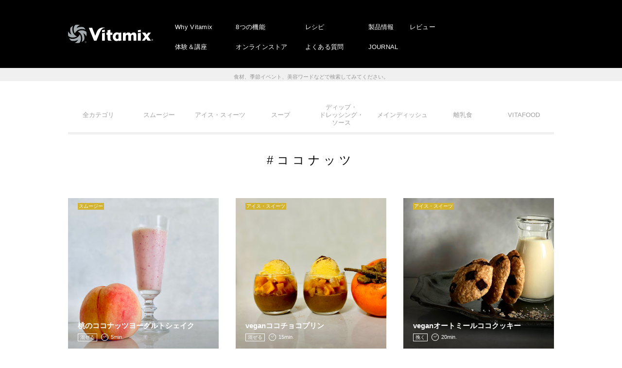

--- FILE ---
content_type: text/html; charset=UTF-8
request_url: https://www.vita-mix.jp/recipe_tag/%E3%82%B3%E3%82%B3%E3%83%8A%E3%83%83%E3%83%84/
body_size: 59517
content:

<!DOCTYPE html>
<html>
<head>
<!-- Google Tag Manager -->
<script>(function(w,d,s,l,i){w[l]=w[l]||[];w[l].push({'gtm.start':
new Date().getTime(),event:'gtm.js'});var f=d.getElementsByTagName(s)[0],
j=d.createElement(s),dl=l!='dataLayer'?'&l='+l:'';j.async=true;j.src=
'https://www.googletagmanager.com/gtm.js?id='+i+dl;f.parentNode.insertBefore(j,f);
})(window,document,'script','dataLayer','GTM-P58GR4QW');</script>
<!-- End Google Tag Manager -->
<meta charset="UTF-8" />
<meta name="viewport" content="width=device-width, initial-scale=1" />
<meta name="format-detection" content="telephone=no">
<title>ココナッツ | バイタミックス（Vitamix）</title>

		<!-- All in One SEO 4.1.5.3 -->
		<meta name="robots" content="max-snippet:-1, max-image-preview:large, max-video-preview:-1" />
		<link rel="canonical" href="https://www.vita-mix.jp/recipe_tag/%E3%82%B3%E3%82%B3%E3%83%8A%E3%83%83%E3%83%84/" />
		<link rel="next" href="https://www.vita-mix.jp/recipe_tag/%E3%82%B3%E3%82%B3%E3%83%8A%E3%83%83%E3%83%84/page/2/" />
		<script type="application/ld+json" class="aioseo-schema">
			{"@context":"https:\/\/schema.org","@graph":[{"@type":"WebSite","@id":"https:\/\/www.vita-mix.jp\/#website","url":"https:\/\/www.vita-mix.jp\/","name":"\u30d0\u30a4\u30bf\u30df\u30c3\u30af\u30b9\uff08Vitamix\uff09","description":"\u65e5\u672c\u6b63\u898f\u4ee3\u7406\u5e97\u306e\u682a\u5f0f\u4f1a\u793e\u30a2\u30f3\u30c8\u30ec\u30c3\u30af\u30b9","inLanguage":"ja","publisher":{"@id":"https:\/\/www.vita-mix.jp\/#organization"}},{"@type":"Organization","@id":"https:\/\/www.vita-mix.jp\/#organization","name":"\u30d0\u30a4\u30bf\u30df\u30c3\u30af\u30b9\uff08Vitamix\uff09","url":"https:\/\/www.vita-mix.jp\/","sameAs":["https:\/\/www.facebook.com\/vitamixjapan","https:\/\/www.instagram.com\/vitamix_japan\/"]},{"@type":"BreadcrumbList","@id":"https:\/\/www.vita-mix.jp\/recipe_tag\/%E3%82%B3%E3%82%B3%E3%83%8A%E3%83%83%E3%83%84\/#breadcrumblist","itemListElement":[{"@type":"ListItem","@id":"https:\/\/www.vita-mix.jp\/#listItem","position":1,"item":{"@type":"WebPage","@id":"https:\/\/www.vita-mix.jp\/","name":"\u30db\u30fc\u30e0","description":"\u30a2\u30e1\u30ea\u30ab\u3067100\u5e74\u306e\u6b74\u53f2\u3092\u6301\u3064\u3001\u30db\u30fc\u30eb\u30d5\u30fc\u30c9\u30de\u30b7\u30fc\u30f3\u300c\u30d0\u30a4\u30bf\u30df\u30c3\u30af\u30b9\uff08Vitamix\uff09\u300d\u3002\u30a2\u30dc\u30ac\u30c9\u306e\u7a2e\u307e\u3067\u7815\u304f\u9a5a\u7570\u306e\u30d1\u30ef\u30fc\u304c\u3001\u4eca\u307e\u3067\u5438\u53ce\u3067\u304d\u305a\u306b\u3044\u305f\u6804\u990a\u7d20\u3092\u52b9\u679c\u7684\u306b\u5f15\u304d\u51fa\u3059\u3053\u3068\u3092\u53ef\u80fd\u306b\u3057\u307e\u3059\u3002","url":"https:\/\/www.vita-mix.jp\/"},"nextItem":"https:\/\/www.vita-mix.jp\/recipe_tag\/%e3%82%b3%e3%82%b3%e3%83%8a%e3%83%83%e3%83%84\/#listItem"},{"@type":"ListItem","@id":"https:\/\/www.vita-mix.jp\/recipe_tag\/%e3%82%b3%e3%82%b3%e3%83%8a%e3%83%83%e3%83%84\/#listItem","position":2,"item":{"@type":"WebPage","@id":"https:\/\/www.vita-mix.jp\/recipe_tag\/%e3%82%b3%e3%82%b3%e3%83%8a%e3%83%83%e3%83%84\/","name":"\u30b3\u30b3\u30ca\u30c3\u30c4","url":"https:\/\/www.vita-mix.jp\/recipe_tag\/%e3%82%b3%e3%82%b3%e3%83%8a%e3%83%83%e3%83%84\/"},"previousItem":"https:\/\/www.vita-mix.jp\/#listItem"}]},{"@type":"CollectionPage","@id":"https:\/\/www.vita-mix.jp\/recipe_tag\/%E3%82%B3%E3%82%B3%E3%83%8A%E3%83%83%E3%83%84\/#collectionpage","url":"https:\/\/www.vita-mix.jp\/recipe_tag\/%E3%82%B3%E3%82%B3%E3%83%8A%E3%83%83%E3%83%84\/","name":"\u30b3\u30b3\u30ca\u30c3\u30c4 | \u30d0\u30a4\u30bf\u30df\u30c3\u30af\u30b9\uff08Vitamix\uff09","inLanguage":"ja","isPartOf":{"@id":"https:\/\/www.vita-mix.jp\/#website"},"breadcrumb":{"@id":"https:\/\/www.vita-mix.jp\/recipe_tag\/%E3%82%B3%E3%82%B3%E3%83%8A%E3%83%83%E3%83%84\/#breadcrumblist"}}]}
		</script>
		<script type="text/javascript" >
			window.ga=window.ga||function(){(ga.q=ga.q||[]).push(arguments)};ga.l=+new Date;
			ga('create', "UA-10817976-1", 'auto');
			ga('send', 'pageview');
		</script>
		<script async src="https://www.google-analytics.com/analytics.js"></script>
		<!-- All in One SEO -->

<link rel='dns-prefetch' href='//cdnjs.cloudflare.com' />
<link rel='dns-prefetch' href='//font.realtype.jp' />
<link rel='dns-prefetch' href='//use.fontawesome.com' />
<link rel='dns-prefetch' href='//fonts.googleapis.com' />
<link rel='dns-prefetch' href='//s.w.org' />
<link rel='stylesheet' id='wp-block-library-css'  href='https://www.vita-mix.jp/wp-includes/css/dist/block-library/style.min.css?ver=5.7.14' type='text/css' media='all' />
<link rel='stylesheet' id='bfb_fontawesome_stylesheet-css'  href='https://use.fontawesome.com/releases/v5.12.1/css/all.css?ver=5.7.14' type='text/css' media='all' />
<link rel='stylesheet' id='bfb_font_Montserrat-css'  href='https://fonts.googleapis.com/css?family=Montserrat&#038;display=swap&#038;ver=5.7.14' type='text/css' media='all' />
<link rel='stylesheet' id='contact-form-7-css'  href='https://www.vita-mix.jp/wp-content/plugins/contact-form-7/includes/css/styles.css?ver=5.1.6' type='text/css' media='all' />
<link rel='stylesheet' id='wp-pagenavi-css'  href='https://www.vita-mix.jp/wp-content/plugins/wp-pagenavi/pagenavi-css.css?ver=2.70' type='text/css' media='all' />
<link rel='stylesheet' id='base-css-css'  href='https://www.vita-mix.jp/wp-content/themes/vitamix/assets/css/base.css?ver=1.0' type='text/css' media='all' />
<link rel='stylesheet' id='slick-theme-css-css'  href='https://www.vita-mix.jp/wp-content/themes/vitamix/assets/css/slick-theme.css?ver=1.0' type='text/css' media='all' />
<link rel='stylesheet' id='slick-css-css'  href='https://www.vita-mix.jp/wp-content/themes/vitamix/assets/css/slick.css?ver=1.0' type='text/css' media='all' />
<link rel='stylesheet' id='common-css-css'  href='https://www.vita-mix.jp/wp-content/themes/vitamix/assets/css/common.css?ver=1.0' type='text/css' media='all' />
<link rel='stylesheet' id='index-css-css'  href='https://www.vita-mix.jp/wp-content/themes/vitamix/assets/css/index.css?ver=1.0' type='text/css' media='all' />
<link rel='stylesheet' id='lower-css-css'  href='https://www.vita-mix.jp/wp-content/themes/vitamix/assets/css/lower.css?ver=1.0' type='text/css' media='all' />
<link rel='stylesheet' id='popup-maker-site-css'  href='//www.vita-mix.jp/wp-content/uploads/pum/pum-site-styles.css?generated=1655458901&#038;ver=1.16.2' type='text/css' media='all' />
<script type='text/javascript' src='https://www.vita-mix.jp/wp-content/plugins/jquery-updater/js/jquery-3.4.1.min.js?ver=3.4.1' id='jquery-js'></script>
<script type='text/javascript' src='https://www.vita-mix.jp/wp-content/plugins/jquery-updater/js/jquery-migrate-3.0.0.min.js?ver=3.0.0' id='jquery-migrate-js'></script>
<script type='text/javascript' src='https://www.vita-mix.jp/wp-content/themes/vitamix/assets/js/ofi.min.js?ver=1.0' id='ofi-js-js'></script>
<script type='text/javascript' src='https://www.vita-mix.jp/wp-content/themes/vitamix/assets/js/slick.min.js?ver=1.0' id='slick-js-js'></script>
<script type='text/javascript' src='https://www.vita-mix.jp/wp-content/themes/vitamix/assets/js/politespace.js?ver=1.0' id='politespace-js-js'></script>
<script type='text/javascript' src='https://www.vita-mix.jp/wp-content/themes/vitamix/assets/js/politespace-init.js?ver=1.0' id='politespace-init-js-js'></script>
<script type='text/javascript' src='https://www.vita-mix.jp/wp-content/themes/vitamix/assets/js/common.js?ver=1.0' id='common-js-js'></script>
<script type='text/javascript' src='https://cdnjs.cloudflare.com/ajax/libs/jqueryui/1.12.1/jquery-ui.min.js?ver=1.0' id='jquery-ui-js-js'></script>
<script type='text/javascript' src='https://www.vita-mix.jp/wp-content/themes/vitamix/assets/js/search.js?ver=1.0' id='search-js-js'></script>
<script type='text/javascript' src='https://font.realtype.jp/api/script/v4?ver=5.7.14' data-rt-user='uGqAV6bKDJ1q2PV3hE5KJP6sAPoeszI4'></script><script type='text/javascript' src='//font.realtype.jp/api/script/nochattering' id='RT_SCRIPT_NO_CHATTERING'></script><link rel="https://api.w.org/" href="https://www.vita-mix.jp/wp-json/" /><!-- Favicon Rotator -->
<link rel="shortcut icon" href="https://www.vita-mix.jp/wp-content/uploads/2024/09/favicon.png" />
<!-- End Favicon Rotator -->
<style id="wpforms-css-vars-root">
				:root {
					--wpforms-field-border-radius: 3px;
--wpforms-field-border-style: solid;
--wpforms-field-border-size: 1px;
--wpforms-field-background-color: #ffffff;
--wpforms-field-border-color: rgba( 0, 0, 0, 0.25 );
--wpforms-field-border-color-spare: rgba( 0, 0, 0, 0.25 );
--wpforms-field-text-color: rgba( 0, 0, 0, 0.7 );
--wpforms-field-menu-color: #ffffff;
--wpforms-label-color: rgba( 0, 0, 0, 0.85 );
--wpforms-label-sublabel-color: rgba( 0, 0, 0, 0.55 );
--wpforms-label-error-color: #d63637;
--wpforms-button-border-radius: 3px;
--wpforms-button-border-style: none;
--wpforms-button-border-size: 1px;
--wpforms-button-background-color: #066aab;
--wpforms-button-border-color: #066aab;
--wpforms-button-text-color: #ffffff;
--wpforms-page-break-color: #066aab;
--wpforms-background-image: none;
--wpforms-background-position: center center;
--wpforms-background-repeat: no-repeat;
--wpforms-background-size: cover;
--wpforms-background-width: 100px;
--wpforms-background-height: 100px;
--wpforms-background-color: rgba( 0, 0, 0, 0 );
--wpforms-background-url: none;
--wpforms-container-padding: 0px;
--wpforms-container-border-style: none;
--wpforms-container-border-width: 1px;
--wpforms-container-border-color: #000000;
--wpforms-container-border-radius: 3px;
--wpforms-field-size-input-height: 43px;
--wpforms-field-size-input-spacing: 15px;
--wpforms-field-size-font-size: 16px;
--wpforms-field-size-line-height: 19px;
--wpforms-field-size-padding-h: 14px;
--wpforms-field-size-checkbox-size: 16px;
--wpforms-field-size-sublabel-spacing: 5px;
--wpforms-field-size-icon-size: 1;
--wpforms-label-size-font-size: 16px;
--wpforms-label-size-line-height: 19px;
--wpforms-label-size-sublabel-font-size: 14px;
--wpforms-label-size-sublabel-line-height: 17px;
--wpforms-button-size-font-size: 17px;
--wpforms-button-size-height: 41px;
--wpforms-button-size-padding-h: 15px;
--wpforms-button-size-margin-top: 10px;
--wpforms-container-shadow-size-box-shadow: none;

				}
			</style><link rel='stylesheet' id='wp-block-library-css'  href='https://www.vita-mix.jp/wp-content/themes/vitamix/assets/css/new.css' type='text/css' media='all' />
<!-- Facebook Pixel Code -->
<script>
!function(f,b,e,v,n,t,s)
{if(f.fbq)return;n=f.fbq=function(){n.callMethod?
n.callMethod.apply(n,arguments):n.queue.push(arguments)};
if(!f._fbq)f._fbq=n;n.push=n;n.loaded=!0;n.version='2.0';
n.queue=[];t=b.createElement(e);t.async=!0;
t.src=v;s=b.getElementsByTagName(e)[0];
s.parentNode.insertBefore(t,s)}(window, document,'script',
'https://connect.facebook.net/en_US/fbevents.js');
fbq('init', '521723918016237');
fbq('track', 'PageView');
</script>
<noscript><img height="1" width="1" style="display:none"
src="https://www.facebook.com/tr?id=521723918016237&ev=PageView&noscript=1"
/></noscript>
<!-- End Facebook Pixel Code -->
	<!-- AdSIST Tool --><!-- Facebook Pixel Code -->
<script nonce="bJ0PyOeG">
!function(f,b,e,v,n,t,s){if(f.fbq)return;n=f.fbq=function(){n.callMethod?
n.callMethod.apply(n,arguments):n.queue.push(arguments)};if(!f._fbq)f._fbq=n;
n.push=n;n.loaded=!0;n.version='2.0';n.queue=[];t=b.createElement(e);t.async=!0;
t.src=v;s=b.getElementsByTagName(e)[0];s.parentNode.insertBefore(t,s)}(window,
document,'script','https://connect.facebook.net/en_US/fbevents.js');

fbq('init', '613247413716932');
fbq('track', "PageView");</script>
<noscript><img height="1" width="1" style="display:none"
src="https://www.facebook.com/tr?id=613247413716932&ev=PageView&noscript=1"
/></noscript>
<!-- End Facebook Pixel Code -->    <!-- Start Facebook Pixel EventCode AdSIST DYNAMIC -->
    <script type="text/javascript">
        let fbCurrentUrl = location.href;
        let productID = fbCurrentUrl.split("/").pop();
        fbq('track', 'ViewContent', {
            content_ids: productID,
            content_type: 'product',
        });
    </script>
    <!-- End Facebook Pixel EventCode AdSIST DYNAMIC -->
	<!-- AdSIST Tool -->
<!-- Global site tag (gtag.js) - Google Ads: AW-16582908145 -->
<script async src="https://www.googletagmanager.com/gtag/js?id=AW-16582908145"></script>
<script>
    window.dataLayer = window.dataLayer || [];
    function gtag(){dataLayer.push(arguments);}
    gtag('js', new Date());
    
    gtag('config', 'AW-16582908145');
</script><script type="text/javascript">
window.addEventListener('load', () => {
    let nowUrl = location.href;
    let productID = nowUrl.split("/").pop();

    gtag('event', 'page_view', {
        'send_to': 'AW-16582908145',
        'items': [{
            'id': productID,
            'google_business_vertical': 'retail'
        }],
        'ecomm_pagetype': 'product',
        'ecomm_prodid': productID,
    });
});
</script>

<!-- AdSIST Tool End -->
	<!-- SmartNews Ads Pixel Code -->
<script type="text/javascript">
!function(){if(window.SmartnewsAds=window.SmartnewsAds||{},!window.SmartnewsAds.p){var e=window.SmartnewsAds.p=function(){e.callMethod?e.callMethod.apply(e,arguments):e.queue.push(arguments)};e.push=e,e.version="1.0.1",e.queue=[];var n=document.createElement("script");n.async=!0,n.src="https://cdn.smartnews-ads.com/i/pixel.js";var s=document.getElementsByTagName("script")[0];s.parentNode.insertBefore(n,s)}}();
SmartnewsAds.p("2fc3c8497cfa3e4567e89f81", "PageView");
</script>
<noscript>
<img height="1" width="1" style="display:none;" alt="" src="https://i.smartnews-ads.com/p?id=2fc3c8497cfa3e4567e89f81&e=PageView" />
</noscript>
</head>

<body data-rsssl=1 class="archive tax-recipe_tag term-105">

<!-- Google Tag Manager (noscript) -->
<noscript><iframe src="https://www.googletagmanager.com/ns.html?id=GTM-P58GR4QW"
height="0" width="0" style="display:none;visibility:hidden"></iframe></noscript>
<!-- End Google Tag Manager (noscript) -->

<header class="headWrap">
	<div class="headCont inner">
		<div class="headTrg js-gnavTrg">
			<div class="headTrgInner">
				<span></span>
				<span></span>
				<span></span>
			</div>
		</div>
		<div class="headBg sp"></div>
		<h1><a href="https://www.vita-mix.jp/"><img src="https://www.vita-mix.jp/wp-content/themes/vitamix/assets/img/common/logo01.svg" alt="Vitamix"></a></h1>
		<div class="headNav">
			<ul class="headNavSub">
				<li><a href="https://www.vita-mix.jp/brand/">Why Vitamix</a></li>
				<li><a href="https://www.vita-mix.jp/event/">体験＆講座</a></li>
			</ul>
			<ul class="headNavSub">
				<li><a href="https://www.vita-mix.jp/use/">8つの機能</a></li>
				<li><a href="https://www.rakuten.co.jp/vitamix/" target="_blank">オンラインストア</a></li>
			</ul>
			<ul class="headNavSub">
				<li><a href="https://www.vita-mix.jp/recipe-top/">レシピ</a></li>
				<li><a href="https://www.vita-mix.jp/faq/">よくある質問</a></li>
			</ul>
			<ul class="headNavSub">
				<li><a href="https://www.vita-mix.jp/products/v1200i/">製品情報</a></li>
				<li><a href="https://www.vita-mix.jp/contents/">JOURNAL</a></li>
			</ul>
			<ul class="headNavSub">
				<li><a href="https://www.vita-mix.jp/products/v1200i/review/">レビュー</a></li>
			</ul>
		</div>
		<ul class="headNav sp">
			<li><a href="https://www.vita-mix.jp/brand/">Why Vitamix</a></li>
			<li><a href="https://www.vita-mix.jp/use/">8つの機能</a></li>
			<li><a href="https://www.vita-mix.jp/recipe-top/">レシピ</a></li>
			<li><a href="https://www.vita-mix.jp/products/v1200i/">製品情報</a></li>
			<li><a href="https://www.vita-mix.jp/products/v1200i/review/">レビュー</a></li>
			<li><a href="https://www.vita-mix.jp/event/">体験＆講座</a></li>
			<li><a href="https://www.entresquare.com/c/vm" target="_blank">オンラインストア</a></li>
			<li><a href="https://www.vita-mix.jp/faq/">よくある質問</a></li>
			<li><a href="https://www.vita-mix.jp/contents/">JOURNAL</a></li>
		</ul>
	</div>
</header>


<div class="search__form js-scrollin">
	<p>
	<p class="search__input"><input type="text" class="ui-autocomplete-input" value="" placeholder="ハッシュタグ検索" id="tags" autocomplete="off"><input type="submit" name="submit" id="tags_btn" value=""></p>
	<span>食材、季節イベント、美容ワードなどで検索してみてください。</span>
</p>
</div>

<div class="mainWrap recipe">
	
<nav class="contNav inner js-scrollin">
	<ul><li><a href="https://www.vita-mix.jp/recipe/" class="">全カテゴリ</a></li><li><a href="https://www.vita-mix.jp/recipe_tax/smoothie/" class="">スムージー</a></li><li><a href="https://www.vita-mix.jp/recipe_tax/ice/" class="">アイス・スィーツ</a></li><li><a href="https://www.vita-mix.jp/recipe_tax/スープ/" class="">スープ</a></li><li><a href="https://www.vita-mix.jp/recipe_tax/ディップ・ドレッシング・ソース/" class="">ディップ・<br>ドレッシング・<br>ソース</a></li><li><a href="https://www.vita-mix.jp/recipe_tax/メインディッシュ/" class="">メインディッシュ</a></li><li><a href="https://www.vita-mix.jp/recipe_tax/離乳食/" class="">離乳食</a></li><li><a href="https://www.vita-mix.jp/recipe_tax/VITAFOOD/" class="">VITAFOOD</a></li></ul>
</nav>



	<section class="listArea">
		<div class="inner">
			<h3 class="lowTtl"><span>#ココナッツ</span></h3>
		</div>

		
		<div class="boxs inner">

<a href="https://www.vita-mix.jp/recipe/peach-coconut-yogurt-shake/" class="hoverBtn js-list js-scrollin">
    <figure><img width="800" height="800" src="https://www.vita-mix.jp/wp-content/uploads/2024/09/peach-coconut-yogurt-shake.jpg" class="attachment-full size-full wp-post-image" alt="桃のココナッツヨーグルトシェイク" loading="lazy" srcset="https://www.vita-mix.jp/wp-content/uploads/2024/09/peach-coconut-yogurt-shake.jpg 800w, https://www.vita-mix.jp/wp-content/uploads/2024/09/peach-coconut-yogurt-shake-300x300.jpg 300w, https://www.vita-mix.jp/wp-content/uploads/2024/09/peach-coconut-yogurt-shake-150x150.jpg 150w, https://www.vita-mix.jp/wp-content/uploads/2024/09/peach-coconut-yogurt-shake-768x768.jpg 768w" sizes="(max-width: 800px) 100vw, 800px" /></figure>
    <div class="recipeIcons">
        <span class="cate">スムージー</span>
        <div class="ttl">
            <em>桃のココナッツヨーグルトシェイク</em><br>
            <span>混ぜる</span>
            <img src="https://www.vita-mix.jp/wp-content/themes/vitamix/assets/img/recipe/icon_clock.svg" alt="調理時間">
            <i>5min.</i>
        </div>
    </div>
</a>

<a href="https://www.vita-mix.jp/recipe/vegan-coco-choco-pudding/" class="hoverBtn js-list js-scrollin">
    <figure><img width="800" height="800" src="https://www.vita-mix.jp/wp-content/uploads/2024/09/vegan-coco-choco-pudding_vitamix.jpg" class="attachment-full size-full wp-post-image" alt="veganココチョコプリン" loading="lazy" srcset="https://www.vita-mix.jp/wp-content/uploads/2024/09/vegan-coco-choco-pudding_vitamix.jpg 800w, https://www.vita-mix.jp/wp-content/uploads/2024/09/vegan-coco-choco-pudding_vitamix-300x300.jpg 300w, https://www.vita-mix.jp/wp-content/uploads/2024/09/vegan-coco-choco-pudding_vitamix-150x150.jpg 150w, https://www.vita-mix.jp/wp-content/uploads/2024/09/vegan-coco-choco-pudding_vitamix-768x768.jpg 768w" sizes="(max-width: 800px) 100vw, 800px" /></figure>
    <div class="recipeIcons">
        <span class="cate">アイス・スイーツ</span>
        <div class="ttl">
            <em>veganココチョコプリン</em><br>
            <span>混ぜる</span>
            <img src="https://www.vita-mix.jp/wp-content/themes/vitamix/assets/img/recipe/icon_clock.svg" alt="調理時間">
            <i>15min.</i>
        </div>
    </div>
</a>

<a href="https://www.vita-mix.jp/recipe/vegan-oatmeal-coco-cookie/" class="hoverBtn js-list js-scrollin">
    <figure><img width="800" height="800" src="https://www.vita-mix.jp/wp-content/uploads/2024/10/vegan-oatmeal-coco-cookie_vitamix.jpg" class="attachment-full size-full wp-post-image" alt="" loading="lazy" srcset="https://www.vita-mix.jp/wp-content/uploads/2024/10/vegan-oatmeal-coco-cookie_vitamix.jpg 800w, https://www.vita-mix.jp/wp-content/uploads/2024/10/vegan-oatmeal-coco-cookie_vitamix-300x300.jpg 300w, https://www.vita-mix.jp/wp-content/uploads/2024/10/vegan-oatmeal-coco-cookie_vitamix-150x150.jpg 150w, https://www.vita-mix.jp/wp-content/uploads/2024/10/vegan-oatmeal-coco-cookie_vitamix-768x768.jpg 768w" sizes="(max-width: 800px) 100vw, 800px" /></figure>
    <div class="recipeIcons">
        <span class="cate">アイス・スイーツ</span>
        <div class="ttl">
            <em>veganオートミールココクッキー</em><br>
            <span>挽く</span>
            <img src="https://www.vita-mix.jp/wp-content/themes/vitamix/assets/img/recipe/icon_clock.svg" alt="調理時間">
            <i>20min.</i>
        </div>
    </div>
</a>

<a href="https://www.vita-mix.jp/recipe/watermelon-coconut-milk-otai/" class="hoverBtn js-list js-scrollin">
    <figure><img width="2560" height="2560" src="https://www.vita-mix.jp/wp-content/uploads/2023/08/watermelon-coconut-milk-otai_vitamix-scaled.jpeg" class="attachment-full size-full wp-post-image" alt="スイカとココナッツミルクのオタイ" loading="lazy" srcset="https://www.vita-mix.jp/wp-content/uploads/2023/08/watermelon-coconut-milk-otai_vitamix-scaled.jpeg 2560w, https://www.vita-mix.jp/wp-content/uploads/2023/08/watermelon-coconut-milk-otai_vitamix-300x300.jpeg 300w, https://www.vita-mix.jp/wp-content/uploads/2023/08/watermelon-coconut-milk-otai_vitamix-1024x1024.jpeg 1024w, https://www.vita-mix.jp/wp-content/uploads/2023/08/watermelon-coconut-milk-otai_vitamix-150x150.jpeg 150w, https://www.vita-mix.jp/wp-content/uploads/2023/08/watermelon-coconut-milk-otai_vitamix-768x768.jpeg 768w, https://www.vita-mix.jp/wp-content/uploads/2023/08/watermelon-coconut-milk-otai_vitamix-1536x1536.jpeg 1536w, https://www.vita-mix.jp/wp-content/uploads/2023/08/watermelon-coconut-milk-otai_vitamix-2048x2048.jpeg 2048w" sizes="(max-width: 2560px) 100vw, 2560px" /></figure>
    <div class="recipeIcons">
        <span class="cate">スムージー・各種ドリンク</span>
        <div class="ttl">
            <em>スイカとココナッツミルクのオタイ</em><br>
            <span>混ぜる</span>
            <img src="https://www.vita-mix.jp/wp-content/themes/vitamix/assets/img/recipe/icon_clock.svg" alt="調理時間">
            <i>5min.</i>
        </div>
    </div>
</a>

<a href="https://www.vita-mix.jp/recipe/vegan-black-tea-mousse/" class="hoverBtn js-list js-scrollin">
    <figure><img width="800" height="800" src="https://www.vita-mix.jp/wp-content/uploads/2023/07/vegan-black-tea-mousse_vitamix.jpg" class="attachment-full size-full wp-post-image" alt="vegan紅茶ムース" loading="lazy" srcset="https://www.vita-mix.jp/wp-content/uploads/2023/07/vegan-black-tea-mousse_vitamix.jpg 800w, https://www.vita-mix.jp/wp-content/uploads/2023/07/vegan-black-tea-mousse_vitamix-300x300.jpg 300w, https://www.vita-mix.jp/wp-content/uploads/2023/07/vegan-black-tea-mousse_vitamix-150x150.jpg 150w, https://www.vita-mix.jp/wp-content/uploads/2023/07/vegan-black-tea-mousse_vitamix-768x768.jpg 768w" sizes="(max-width: 800px) 100vw, 800px" /></figure>
    <div class="recipeIcons">
        <span class="cate">アイス・スイーツ</span>
        <div class="ttl">
            <em>vegan紅茶ムース</em><br>
            <span>混ぜる</span>
            <img src="https://www.vita-mix.jp/wp-content/themes/vitamix/assets/img/recipe/icon_clock.svg" alt="調理時間">
            <i>20min.</i>
        </div>
    </div>
</a>

<a href="https://www.vita-mix.jp/recipe/coconut-pineapple-smoothie/" class="hoverBtn js-list js-scrollin">
    <figure><img width="800" height="800" src="https://www.vita-mix.jp/wp-content/uploads/2023/05/coconut-pineapple-smoothie_vitamix.jpg" class="attachment-full size-full wp-post-image" alt="ココナッツパインスムージー" loading="lazy" srcset="https://www.vita-mix.jp/wp-content/uploads/2023/05/coconut-pineapple-smoothie_vitamix.jpg 800w, https://www.vita-mix.jp/wp-content/uploads/2023/05/coconut-pineapple-smoothie_vitamix-300x300.jpg 300w, https://www.vita-mix.jp/wp-content/uploads/2023/05/coconut-pineapple-smoothie_vitamix-150x150.jpg 150w, https://www.vita-mix.jp/wp-content/uploads/2023/05/coconut-pineapple-smoothie_vitamix-768x768.jpg 768w" sizes="(max-width: 800px) 100vw, 800px" /></figure>
    <div class="recipeIcons">
        <span class="cate">VITAFOOD</span>
        <div class="ttl">
            <em>ココナッツパインスムージー</em><br>
            <span>混ぜる</span>
            <img src="https://www.vita-mix.jp/wp-content/themes/vitamix/assets/img/recipe/icon_clock.svg" alt="調理時間">
            <i>2min.</i>
        </div>
    </div>
</a>

<a href="https://www.vita-mix.jp/recipe/raw-mango-coconut-mousse/" class="hoverBtn js-list js-scrollin">
    <figure><img width="800" height="800" src="https://www.vita-mix.jp/wp-content/uploads/2022/11/raw-mango-coconut-mousse_vitamix.jpg" class="attachment-full size-full wp-post-image" alt="RAWマンゴーココナッツムース" loading="lazy" srcset="https://www.vita-mix.jp/wp-content/uploads/2022/11/raw-mango-coconut-mousse_vitamix.jpg 800w, https://www.vita-mix.jp/wp-content/uploads/2022/11/raw-mango-coconut-mousse_vitamix-300x300.jpg 300w, https://www.vita-mix.jp/wp-content/uploads/2022/11/raw-mango-coconut-mousse_vitamix-150x150.jpg 150w, https://www.vita-mix.jp/wp-content/uploads/2022/11/raw-mango-coconut-mousse_vitamix-768x768.jpg 768w" sizes="(max-width: 800px) 100vw, 800px" /></figure>
    <div class="recipeIcons">
        <span class="cate">VITAFOOD</span>
        <div class="ttl">
            <em>RAWマンゴーココナッツムース</em><br>
            <span>混ぜる</span>
            <img src="https://www.vita-mix.jp/wp-content/themes/vitamix/assets/img/recipe/icon_clock.svg" alt="調理時間">
            <i>25min.</i>
        </div>
    </div>
</a>

<a href="https://www.vita-mix.jp/recipe/vegan-coconut-yogrut/" class="hoverBtn js-list js-scrollin">
    <figure><img width="800" height="800" src="https://www.vita-mix.jp/wp-content/uploads/2022/01/vegan-coconut-yogrut-cream.jpg" class="attachment-full size-full wp-post-image" alt="veganココナッツヨーグルトクリーム" loading="lazy" srcset="https://www.vita-mix.jp/wp-content/uploads/2022/01/vegan-coconut-yogrut-cream.jpg 800w, https://www.vita-mix.jp/wp-content/uploads/2022/01/vegan-coconut-yogrut-cream-300x300.jpg 300w, https://www.vita-mix.jp/wp-content/uploads/2022/01/vegan-coconut-yogrut-cream-150x150.jpg 150w, https://www.vita-mix.jp/wp-content/uploads/2022/01/vegan-coconut-yogrut-cream-768x768.jpg 768w" sizes="(max-width: 800px) 100vw, 800px" /></figure>
    <div class="recipeIcons">
        <span class="cate">アイス・スイーツ</span>
        <div class="ttl">
            <em>veganココナッツヨーグルトクリーム</em><br>
            <span>混ぜる</span>
            <img src="https://www.vita-mix.jp/wp-content/themes/vitamix/assets/img/recipe/icon_clock.svg" alt="調理時間">
            <i>10min.</i>
        </div>
    </div>
</a>

<a href="https://www.vita-mix.jp/recipe/vegan-pistachio-butter/" class="hoverBtn js-list js-scrollin">
    <figure><img width="800" height="800" src="https://www.vita-mix.jp/wp-content/uploads/2022/08/vegan-pistachio-butter_vitamix.jpg" class="attachment-full size-full wp-post-image" alt="veganピスタチオバター" loading="lazy" srcset="https://www.vita-mix.jp/wp-content/uploads/2022/08/vegan-pistachio-butter_vitamix.jpg 800w, https://www.vita-mix.jp/wp-content/uploads/2022/08/vegan-pistachio-butter_vitamix-300x300.jpg 300w, https://www.vita-mix.jp/wp-content/uploads/2022/08/vegan-pistachio-butter_vitamix-150x150.jpg 150w, https://www.vita-mix.jp/wp-content/uploads/2022/08/vegan-pistachio-butter_vitamix-768x768.jpg 768w" sizes="(max-width: 800px) 100vw, 800px" /></figure>
    <div class="recipeIcons">
        <span class="cate">アイス・スイーツ</span>
        <div class="ttl">
            <em>veganピスタチオバター</em><br>
            <span>混ぜる</span>
            <img src="https://www.vita-mix.jp/wp-content/themes/vitamix/assets/img/recipe/icon_clock.svg" alt="調理時間">
            <i>５min.</i>
        </div>
    </div>
</a>

<a href="https://www.vita-mix.jp/recipe/banana-lemon-bowl_/" class="hoverBtn js-list js-scrollin">
    <figure><img width="800" height="800" src="https://www.vita-mix.jp/wp-content/uploads/2022/07/banana-lemon-bowl_vitamix.jpg" class="attachment-full size-full wp-post-image" alt="バナナレモンボウル" loading="lazy" srcset="https://www.vita-mix.jp/wp-content/uploads/2022/07/banana-lemon-bowl_vitamix.jpg 800w, https://www.vita-mix.jp/wp-content/uploads/2022/07/banana-lemon-bowl_vitamix-300x300.jpg 300w, https://www.vita-mix.jp/wp-content/uploads/2022/07/banana-lemon-bowl_vitamix-150x150.jpg 150w, https://www.vita-mix.jp/wp-content/uploads/2022/07/banana-lemon-bowl_vitamix-768x768.jpg 768w" sizes="(max-width: 800px) 100vw, 800px" /></figure>
    <div class="recipeIcons">
        <span class="cate">スムージー・各種ドリンク</span>
        <div class="ttl">
            <em>バナナレモンボウル</em><br>
            <span>冷やす</span>
            <img src="https://www.vita-mix.jp/wp-content/themes/vitamix/assets/img/recipe/icon_clock.svg" alt="調理時間">
            <i>２min.</i>
        </div>
    </div>
</a>

<a href="https://www.vita-mix.jp/recipe/coconut-coffee-frappe/" class="hoverBtn js-list js-scrollin">
    <figure><img width="800" height="800" src="https://www.vita-mix.jp/wp-content/uploads/2022/07/coconut-coffee-frappe_vitamix.jpg" class="attachment-full size-full wp-post-image" alt="ココナッツコーヒーフラッペ" loading="lazy" srcset="https://www.vita-mix.jp/wp-content/uploads/2022/07/coconut-coffee-frappe_vitamix.jpg 800w, https://www.vita-mix.jp/wp-content/uploads/2022/07/coconut-coffee-frappe_vitamix-300x300.jpg 300w, https://www.vita-mix.jp/wp-content/uploads/2022/07/coconut-coffee-frappe_vitamix-150x150.jpg 150w, https://www.vita-mix.jp/wp-content/uploads/2022/07/coconut-coffee-frappe_vitamix-768x768.jpg 768w" sizes="(max-width: 800px) 100vw, 800px" /></figure>
    <div class="recipeIcons">
        <span class="cate">アイス・スイーツ</span>
        <div class="ttl">
            <em>ココナッツコーヒーフラッペ</em><br>
            <span>混ぜる</span>
            <img src="https://www.vita-mix.jp/wp-content/themes/vitamix/assets/img/recipe/icon_clock.svg" alt="調理時間">
            <i>2min.</i>
        </div>
    </div>
</a>

<a href="https://www.vita-mix.jp/recipe/honey-lemon-butter/" class="hoverBtn js-list js-scrollin">
    <figure><img width="800" height="800" src="https://www.vita-mix.jp/wp-content/uploads/2022/07/honey-lemon-butter_vitamix.jpg" class="attachment-full size-full wp-post-image" alt="蜂蜜レモンバター" loading="lazy" srcset="https://www.vita-mix.jp/wp-content/uploads/2022/07/honey-lemon-butter_vitamix.jpg 800w, https://www.vita-mix.jp/wp-content/uploads/2022/07/honey-lemon-butter_vitamix-300x300.jpg 300w, https://www.vita-mix.jp/wp-content/uploads/2022/07/honey-lemon-butter_vitamix-150x150.jpg 150w, https://www.vita-mix.jp/wp-content/uploads/2022/07/honey-lemon-butter_vitamix-768x768.jpg 768w" sizes="(max-width: 800px) 100vw, 800px" /></figure>
    <div class="recipeIcons">
        <span class="cate">アイス・スイーツ</span>
        <div class="ttl">
            <em>蜂蜜レモンバター</em><br>
            <span>混ぜる</span>
            <img src="https://www.vita-mix.jp/wp-content/themes/vitamix/assets/img/recipe/icon_clock.svg" alt="調理時間">
            <i>5min.</i>
        </div>
    </div>
</a>

<a href="https://www.vita-mix.jp/recipe/vegan-lemon-cookies/" class="hoverBtn js-list js-scrollin">
    <figure><img width="800" height="800" src="https://www.vita-mix.jp/wp-content/uploads/2022/06/vegan-lemon-cookies_vitamix.jpg" class="attachment-full size-full wp-post-image" alt="veganレモンクッキー" loading="lazy" srcset="https://www.vita-mix.jp/wp-content/uploads/2022/06/vegan-lemon-cookies_vitamix.jpg 800w, https://www.vita-mix.jp/wp-content/uploads/2022/06/vegan-lemon-cookies_vitamix-300x300.jpg 300w, https://www.vita-mix.jp/wp-content/uploads/2022/06/vegan-lemon-cookies_vitamix-150x150.jpg 150w, https://www.vita-mix.jp/wp-content/uploads/2022/06/vegan-lemon-cookies_vitamix-768x768.jpg 768w" sizes="(max-width: 800px) 100vw, 800px" /></figure>
    <div class="recipeIcons">
        <span class="cate">アイス・スイーツ</span>
        <div class="ttl">
            <em>veganレモンクッキー</em><br>
            <span>混ぜる</span>
            <img src="https://www.vita-mix.jp/wp-content/themes/vitamix/assets/img/recipe/icon_clock.svg" alt="調理時間">
            <i>２０min.</i>
        </div>
    </div>
</a>

<a href="https://www.vita-mix.jp/recipe/mango-coconut-bowl/" class="hoverBtn js-list js-scrollin">
    <figure><img width="800" height="800" src="https://www.vita-mix.jp/wp-content/uploads/2021/08/mango-coconut-bowl_vitamix.jpg" class="attachment-full size-full wp-post-image" alt="マンゴーココナッツボウル" loading="lazy" srcset="https://www.vita-mix.jp/wp-content/uploads/2021/08/mango-coconut-bowl_vitamix.jpg 800w, https://www.vita-mix.jp/wp-content/uploads/2021/08/mango-coconut-bowl_vitamix-300x300.jpg 300w, https://www.vita-mix.jp/wp-content/uploads/2021/08/mango-coconut-bowl_vitamix-150x150.jpg 150w, https://www.vita-mix.jp/wp-content/uploads/2021/08/mango-coconut-bowl_vitamix-768x768.jpg 768w" sizes="(max-width: 800px) 100vw, 800px" /></figure>
    <div class="recipeIcons">
        <span class="cate">VITAFOOD</span>
        <div class="ttl">
            <em>マンゴーココナッツボウル　</em><br>
            <span>冷やす</span>
            <img src="https://www.vita-mix.jp/wp-content/themes/vitamix/assets/img/recipe/icon_clock.svg" alt="調理時間">
            <i>5min.</i>
        </div>
    </div>
</a>

<a href="https://www.vita-mix.jp/recipe/red-bean-jam-truffle/" class="hoverBtn js-list js-scrollin">
    <figure><img width="800" height="800" src="https://www.vita-mix.jp/wp-content/uploads/2022/02/red-bean-jam-truffle_vitamix.jpg" class="attachment-full size-full wp-post-image" alt="餡トリュフ" loading="lazy" srcset="https://www.vita-mix.jp/wp-content/uploads/2022/02/red-bean-jam-truffle_vitamix.jpg 800w, https://www.vita-mix.jp/wp-content/uploads/2022/02/red-bean-jam-truffle_vitamix-300x300.jpg 300w, https://www.vita-mix.jp/wp-content/uploads/2022/02/red-bean-jam-truffle_vitamix-150x150.jpg 150w, https://www.vita-mix.jp/wp-content/uploads/2022/02/red-bean-jam-truffle_vitamix-768x768.jpg 768w" sizes="(max-width: 800px) 100vw, 800px" /></figure>
    <div class="recipeIcons">
        <span class="cate">アイス・スイーツ</span>
        <div class="ttl">
            <em>餡トリュフ</em><br>
            <span>混ぜる</span>
            <img src="https://www.vita-mix.jp/wp-content/themes/vitamix/assets/img/recipe/icon_clock.svg" alt="調理時間">
            <i>15min.</i>
        </div>
    </div>
</a>

<a href="https://www.vita-mix.jp/recipe/coconut-butter/" class="hoverBtn js-list js-scrollin">
    <figure><img width="800" height="800" src="https://www.vita-mix.jp/wp-content/uploads/2021/11/coconut-butter_vitamix.jpg" class="attachment-full size-full wp-post-image" alt="ココナッツバター" loading="lazy" srcset="https://www.vita-mix.jp/wp-content/uploads/2021/11/coconut-butter_vitamix.jpg 800w, https://www.vita-mix.jp/wp-content/uploads/2021/11/coconut-butter_vitamix-300x300.jpg 300w, https://www.vita-mix.jp/wp-content/uploads/2021/11/coconut-butter_vitamix-150x150.jpg 150w, https://www.vita-mix.jp/wp-content/uploads/2021/11/coconut-butter_vitamix-768x768.jpg 768w" sizes="(max-width: 800px) 100vw, 800px" /></figure>
    <div class="recipeIcons">
        <span class="cate">ディップ・ドレッシング・ソース</span>
        <div class="ttl">
            <em>ココナッツバター</em><br>
            <span>つぶす</span>
            <img src="https://www.vita-mix.jp/wp-content/themes/vitamix/assets/img/recipe/icon_clock.svg" alt="調理時間">
            <i>1min.</i>
        </div>
    </div>
</a>

<a href="https://www.vita-mix.jp/recipe/vegan-lemmon-tart-with-mango-lemmon_/" class="hoverBtn js-list js-scrollin">
    <figure><img width="800" height="800" src="https://www.vita-mix.jp/wp-content/uploads/2021/10/vegan-lemmon-tart-with-mango-lemmon_vitamix.jpg" class="attachment-full size-full wp-post-image" alt="eganレモンタルトwithマンゴーレモン" loading="lazy" srcset="https://www.vita-mix.jp/wp-content/uploads/2021/10/vegan-lemmon-tart-with-mango-lemmon_vitamix.jpg 800w, https://www.vita-mix.jp/wp-content/uploads/2021/10/vegan-lemmon-tart-with-mango-lemmon_vitamix-300x300.jpg 300w, https://www.vita-mix.jp/wp-content/uploads/2021/10/vegan-lemmon-tart-with-mango-lemmon_vitamix-150x150.jpg 150w, https://www.vita-mix.jp/wp-content/uploads/2021/10/vegan-lemmon-tart-with-mango-lemmon_vitamix-768x768.jpg 768w" sizes="(max-width: 800px) 100vw, 800px" /></figure>
    <div class="recipeIcons">
        <span class="cate">VITAFOOD</span>
        <div class="ttl">
            <em>veganレモンタルトwithマンゴーレモン</em><br>
            <span>混ぜる</span>
            <img src="https://www.vita-mix.jp/wp-content/themes/vitamix/assets/img/recipe/icon_clock.svg" alt="調理時間">
            <i>２０min.</i>
        </div>
    </div>
</a>

<a href="https://www.vita-mix.jp/recipe/vegan-apricot-tart-with-mango/" class="hoverBtn js-list js-scrollin">
    <figure><img width="800" height="800" src="https://www.vita-mix.jp/wp-content/uploads/2021/08/vegan-apricot-tart-with-mango_vitamix.jpg" class="attachment-full size-full wp-post-image" alt="veganアプリコットタルトwithマンゴー" loading="lazy" srcset="https://www.vita-mix.jp/wp-content/uploads/2021/08/vegan-apricot-tart-with-mango_vitamix.jpg 800w, https://www.vita-mix.jp/wp-content/uploads/2021/08/vegan-apricot-tart-with-mango_vitamix-300x300.jpg 300w, https://www.vita-mix.jp/wp-content/uploads/2021/08/vegan-apricot-tart-with-mango_vitamix-150x150.jpg 150w, https://www.vita-mix.jp/wp-content/uploads/2021/08/vegan-apricot-tart-with-mango_vitamix-768x768.jpg 768w" sizes="(max-width: 800px) 100vw, 800px" /></figure>
    <div class="recipeIcons">
        <span class="cate">アイス・スイーツ</span>
        <div class="ttl">
            <em>veganアプリコットタルトwithマンゴー</em><br>
            <span>挽く</span>
            <img src="https://www.vita-mix.jp/wp-content/themes/vitamix/assets/img/recipe/icon_clock.svg" alt="調理時間">
            <i>２０min.</i>
        </div>
    </div>
</a>

<a href="https://www.vita-mix.jp/recipe/vegan-coconut-yogurt-cream/" class="hoverBtn js-list js-scrollin">
    <figure><img width="800" height="800" src="https://www.vita-mix.jp/wp-content/uploads/2021/08/vegan-coconut-yogurt-cream_vitamix.jpg" class="attachment-full size-full wp-post-image" alt="veganココナッツヨーグルトクリーム" loading="lazy" srcset="https://www.vita-mix.jp/wp-content/uploads/2021/08/vegan-coconut-yogurt-cream_vitamix.jpg 800w, https://www.vita-mix.jp/wp-content/uploads/2021/08/vegan-coconut-yogurt-cream_vitamix-300x300.jpg 300w, https://www.vita-mix.jp/wp-content/uploads/2021/08/vegan-coconut-yogurt-cream_vitamix-150x150.jpg 150w, https://www.vita-mix.jp/wp-content/uploads/2021/08/vegan-coconut-yogurt-cream_vitamix-768x768.jpg 768w" sizes="(max-width: 800px) 100vw, 800px" /></figure>
    <div class="recipeIcons">
        <span class="cate">VITAFOOD</span>
        <div class="ttl">
            <em>veganココナッツヨーグルトクリーム</em><br>
            <span>混ぜる</span>
            <img src="https://www.vita-mix.jp/wp-content/themes/vitamix/assets/img/recipe/icon_clock.svg" alt="調理時間">
            <i>１０min.</i>
        </div>
    </div>
</a>

<a href="https://www.vita-mix.jp/recipe/vegan-maca-tart-with-peach/" class="hoverBtn js-list js-scrollin">
    <figure><img width="800" height="800" src="https://www.vita-mix.jp/wp-content/uploads/2021/08/vegan-maca-tart-with-peach.jpg" class="attachment-full size-full wp-post-image" alt="veganマカタルトwith桃" loading="lazy" srcset="https://www.vita-mix.jp/wp-content/uploads/2021/08/vegan-maca-tart-with-peach.jpg 800w, https://www.vita-mix.jp/wp-content/uploads/2021/08/vegan-maca-tart-with-peach-300x300.jpg 300w, https://www.vita-mix.jp/wp-content/uploads/2021/08/vegan-maca-tart-with-peach-150x150.jpg 150w, https://www.vita-mix.jp/wp-content/uploads/2021/08/vegan-maca-tart-with-peach-768x768.jpg 768w" sizes="(max-width: 800px) 100vw, 800px" /></figure>
    <div class="recipeIcons">
        <span class="cate">アイス・スイーツ</span>
        <div class="ttl">
            <em>veganマカタルトwith桃</em><br>
            <span>混ぜる</span>
            <img src="https://www.vita-mix.jp/wp-content/themes/vitamix/assets/img/recipe/icon_clock.svg" alt="調理時間">
            <i>２０min.</i>
        </div>
    </div>
</a>

<a href="https://www.vita-mix.jp/recipe/vegan-chocolate-tart-with-melo/" class="hoverBtn js-list js-scrollin">
    <figure><img width="800" height="800" src="https://www.vita-mix.jp/wp-content/uploads/2021/08/vegan-chocolate-tart-with-melon_vitamix.jpg" class="attachment-full size-full wp-post-image" alt="veganチョコタルトwithメロン" loading="lazy" srcset="https://www.vita-mix.jp/wp-content/uploads/2021/08/vegan-chocolate-tart-with-melon_vitamix.jpg 800w, https://www.vita-mix.jp/wp-content/uploads/2021/08/vegan-chocolate-tart-with-melon_vitamix-300x300.jpg 300w, https://www.vita-mix.jp/wp-content/uploads/2021/08/vegan-chocolate-tart-with-melon_vitamix-150x150.jpg 150w, https://www.vita-mix.jp/wp-content/uploads/2021/08/vegan-chocolate-tart-with-melon_vitamix-768x768.jpg 768w" sizes="(max-width: 800px) 100vw, 800px" /></figure>
    <div class="recipeIcons">
        <span class="cate"></span>
        <div class="ttl">
            <em>veganチョコタルトwithメロン</em><br>
            <span>混ぜる</span>
            <img src="https://www.vita-mix.jp/wp-content/themes/vitamix/assets/img/recipe/icon_clock.svg" alt="調理時間">
            <i>２０min.</i>
        </div>
    </div>
</a>

<a href="https://www.vita-mix.jp/recipe/healthy-vegan-coco-cream/" class="hoverBtn js-list js-scrollin">
    <figure><img width="800" height="800" src="https://www.vita-mix.jp/wp-content/uploads/2021/06/healthy-vegan-coco-cream_vitamix.jpg" class="attachment-full size-full wp-post-image" alt="ヘルシー-veganココクリーム" loading="lazy" srcset="https://www.vita-mix.jp/wp-content/uploads/2021/06/healthy-vegan-coco-cream_vitamix.jpg 800w, https://www.vita-mix.jp/wp-content/uploads/2021/06/healthy-vegan-coco-cream_vitamix-300x300.jpg 300w, https://www.vita-mix.jp/wp-content/uploads/2021/06/healthy-vegan-coco-cream_vitamix-150x150.jpg 150w, https://www.vita-mix.jp/wp-content/uploads/2021/06/healthy-vegan-coco-cream_vitamix-768x768.jpg 768w" sizes="(max-width: 800px) 100vw, 800px" /></figure>
    <div class="recipeIcons">
        <span class="cate">アイス・スイーツ</span>
        <div class="ttl">
            <em>ヘルシーveganココナッツクリーム</em><br>
            <span>混ぜる</span>
            <img src="https://www.vita-mix.jp/wp-content/themes/vitamix/assets/img/recipe/icon_clock.svg" alt="調理時間">
            <i>5min.</i>
        </div>
    </div>
</a>

<a href="https://www.vita-mix.jp/recipe/easy-vegan-cheese-canapes_/" class="hoverBtn js-list js-scrollin">
    <figure><img width="800" height="800" src="https://www.vita-mix.jp/wp-content/uploads/2021/01/easy-vegan-cheese-canapes_vitamix.jpg" class="attachment-full size-full wp-post-image" alt="クイックveganチーズカナッペ" loading="lazy" srcset="https://www.vita-mix.jp/wp-content/uploads/2021/01/easy-vegan-cheese-canapes_vitamix.jpg 800w, https://www.vita-mix.jp/wp-content/uploads/2021/01/easy-vegan-cheese-canapes_vitamix-300x300.jpg 300w, https://www.vita-mix.jp/wp-content/uploads/2021/01/easy-vegan-cheese-canapes_vitamix-150x150.jpg 150w, https://www.vita-mix.jp/wp-content/uploads/2021/01/easy-vegan-cheese-canapes_vitamix-768x768.jpg 768w" sizes="(max-width: 800px) 100vw, 800px" /></figure>
    <div class="recipeIcons">
        <span class="cate">ディップ・ドレッシング・ソース</span>
        <div class="ttl">
            <em>クイックveganチーズカナッペ</em><br>
            <span>混ぜる</span>
            <img src="https://www.vita-mix.jp/wp-content/themes/vitamix/assets/img/recipe/icon_clock.svg" alt="調理時間">
            <i>5min.</i>
        </div>
    </div>
</a>

<a href="https://www.vita-mix.jp/recipe/chocolate-banana-ice-cream/" class="hoverBtn js-list js-scrollin">
    <figure><img width="800" height="800" src="https://www.vita-mix.jp/wp-content/uploads/2020/12/chocolate-banana-ice-cream_vitamix.jpg" class="attachment-full size-full wp-post-image" alt="チョコバナナアイス" loading="lazy" srcset="https://www.vita-mix.jp/wp-content/uploads/2020/12/chocolate-banana-ice-cream_vitamix.jpg 800w, https://www.vita-mix.jp/wp-content/uploads/2020/12/chocolate-banana-ice-cream_vitamix-300x300.jpg 300w, https://www.vita-mix.jp/wp-content/uploads/2020/12/chocolate-banana-ice-cream_vitamix-150x150.jpg 150w, https://www.vita-mix.jp/wp-content/uploads/2020/12/chocolate-banana-ice-cream_vitamix-768x768.jpg 768w" sizes="(max-width: 800px) 100vw, 800px" /></figure>
    <div class="recipeIcons">
        <span class="cate">アイス・スイーツ</span>
        <div class="ttl">
            <em>チョコバナナアイス</em><br>
            <span>冷やす</span>
            <img src="https://www.vita-mix.jp/wp-content/themes/vitamix/assets/img/recipe/icon_clock.svg" alt="調理時間">
            <i>30min.</i>
        </div>
    </div>
</a>
		</div>
	</section>

	<section class="pagerArea inner"><a aria-current="page" class="page-numbers current is-now">1</a><a class="page-numbers" href="https://www.vita-mix.jp/recipe_tag/%E3%82%B3%E3%82%B3%E3%83%8A%E3%83%83%E3%83%84/page/2/">2</a><a class="next page-numbers" href="https://www.vita-mix.jp/recipe_tag/%E3%82%B3%E3%82%B3%E3%83%8A%E3%83%83%E3%83%84/page/2/">&gt;</a></section>
	<div class="commonBtn inner">
		<a href="https://www.vita-mix.jp/" class="back">
			<img src="https://www.vita-mix.jp/wp-content/themes/vitamix/assets/img/common/btn_back.jpg" alt="戻る">
		</a>
	</div>
</div>

<footer class="footWrap">
	<nav class="footNav inner">
		<div class="sitemap">
			<em class="ttl">sitemap</em>
			<section>
				<ul>
					<li><a href="https://www.vita-mix.jp/brand/">Why Vitamix</a></li>
					<li><a href="https://www.vita-mix.jp/use/">8つの機能</a></li>
					<li><a href="https://www.vita-mix.jp/recipe-top/">レシピ</a></li>
					<li><a href="https://www.vita-mix.jp/products/v1200i/">製品情報</a></li>
					<li><a href="https://www.vita-mix.jp/products/v1200i/review/">レビュー</a></li>
					<li><a href="https://www.vita-mix.jp/event/">体験 & 講座</a></li>
					<li><a href="https://www.vita-mix.jp/faq/">よくある質問</a></li>
					<li><a href="https://www.rakuten.co.jp/vitamix/" target="_blank">オンラインストア</a></li>
				</ul>
				<ul>
					<li><a href="https://www.vita-mix.jp/news/">NEWS</a></li>
					<li><a href="https://www.vita-mix.jp/contents/">JOURNAL</a></li>
					<li class="topCont"><a href="https://www.vita-mix.jp/review/">レビュー投稿</a></li>
					<li><a href="https://www.vita-mix.jp/member/">会員登録</a></li>
					<li class="topCont"><a href="https://www.vita-mix.jp/shoplist/">ショップリスト</a></li>
					<li><a href="https://www.vita-mix.jp/event/instructor/">公認インストラクター</a></li>
				</ul>
			</section>
		</div>
		<div class="company">
			<em class="ttl">company</em>
			<section>
				<ul>
					<li><a href="https://www.entrex.co.jp/" target="_blank">株式会社アントレックス</a></li>
					<li><a href="https://www.entrex.co.jp/company/" target="_blank">会社概要</a></li>
					<li><a href="https://www.entresquare.com/fs/onlinestore/PrivacyPolicy.html" target="_blank">プライバシーポリシー</a></li>
				</ul>
			</section>
		</div>
		<ul class="snsBtn">
			<li><a href="https://lin.ee/XP815U2 " target="_blank"><img src="https://www.vita-mix.jp/wp-content/themes/vitamix/assets/img/common/sns01.svg" alt=""></a></li>
			<li><a href="https://line.me/ti/g2/rWZglDbX3XWaOA-_NYZujz1gprrx0TzEXWe4zw?utm_source=invitation&utm_medium=link_copy&utm_campaign=default " target="_blank"><img src="https://www.vita-mix.jp/wp-content/themes/vitamix/assets/img/common/sns02.svg" alt=""></a></li>
			<li><a href="https://www.instagram.com/vitamix_japan/" target="_blank"><img src="https://www.vita-mix.jp/wp-content/themes/vitamix/assets/img/common/sns03.svg" alt=""></a></li>
			<li><a href="https://twitter.com/vitamix_japan" target="_blank"><img src="https://www.vita-mix.jp/wp-content/themes/vitamix/assets/img/common/sns04.svg" alt=""></a></li>
			<li><a href="https://www.youtube.com/channel/UCv6KMZPYZN24incbMvHim_g/featured?sub_confirmation=1" target="_blank"><img src="https://www.vita-mix.jp/wp-content/themes/vitamix/assets/img/common/sns05.svg" alt=""></a></li>
			<li><a href="https://www.tiktok.com/@vitamixjapan" target="_blank"><img src="https://www.vita-mix.jp/wp-content/themes/vitamix/assets/img/common/sns06.svg" alt=""></a></li>
		</ul>
	</nav>
	<div class="footBtm">
		<div class="inner">
			<a href="https://www.vita-mix.jp/"><img width="200" src="https://www.vita-mix.jp/wp-content/themes/vitamix/assets/img/common/logo02.svg" alt="Vitamix"></a>
			<p class="footCopy">Copyright &copy;entrex.inc <br class="sp">All Rights Reserved.</p>
		</div>
	</div>
</footer>
<div id="pum-30848" class="pum pum-overlay pum-theme-30839 pum-theme-default-theme popmake-overlay click_open" data-popmake="{&quot;id&quot;:30848,&quot;slug&quot;:&quot;instagram20000%e3%83%95%e3%82%a9%e3%83%ad%e3%83%af%e3%83%bc%e7%aa%81%e7%a0%b4%e8%a8%98%e5%bf%b5%e3%82%b9%e3%83%9a%e3%82%b7%e3%83%a3%e3%83%ab%e3%82%bb%e3%83%83%e3%83%88%e3%82%ad%e3%83%a3%e3%83%b3&quot;,&quot;theme_id&quot;:30839,&quot;cookies&quot;:[],&quot;triggers&quot;:[{&quot;type&quot;:&quot;click_open&quot;,&quot;settings&quot;:{&quot;extra_selectors&quot;:&quot;&quot;,&quot;cookie_name&quot;:null}}],&quot;mobile_disabled&quot;:null,&quot;tablet_disabled&quot;:null,&quot;meta&quot;:{&quot;display&quot;:{&quot;stackable&quot;:false,&quot;overlay_disabled&quot;:false,&quot;scrollable_content&quot;:false,&quot;disable_reposition&quot;:false,&quot;size&quot;:false,&quot;responsive_min_width&quot;:false,&quot;responsive_min_width_unit&quot;:false,&quot;responsive_max_width&quot;:false,&quot;responsive_max_width_unit&quot;:false,&quot;custom_width&quot;:false,&quot;custom_width_unit&quot;:false,&quot;custom_height&quot;:false,&quot;custom_height_unit&quot;:false,&quot;custom_height_auto&quot;:false,&quot;location&quot;:false,&quot;position_from_trigger&quot;:false,&quot;position_top&quot;:false,&quot;position_left&quot;:false,&quot;position_bottom&quot;:false,&quot;position_right&quot;:false,&quot;position_fixed&quot;:false,&quot;animation_type&quot;:false,&quot;animation_speed&quot;:false,&quot;animation_origin&quot;:false,&quot;overlay_zindex&quot;:false,&quot;zindex&quot;:false},&quot;close&quot;:{&quot;text&quot;:false,&quot;button_delay&quot;:false,&quot;overlay_click&quot;:false,&quot;esc_press&quot;:false,&quot;f4_press&quot;:false},&quot;click_open&quot;:[]}}" role="dialog" aria-hidden="true" >

	<div id="popmake-30848" class="pum-container popmake theme-30839 pum-responsive pum-responsive-medium responsive size-medium">

				

				

		

				<div class="pum-content popmake-content" tabindex="0">
			<p><a href="/20000cp/" target="_blank" rel="noopener"><img class="alignnone size-medium wp-image-23950 aligncenter" src="https://www.vita-mix.jp/wp-content/themes/vitamix/assets/img/campaign/20000cpform/Vitamix_Instagram_banner.jpg" alt="Instagram20000フォロワー突破記念スペシャルセットキャンペーン" /></a></p>
		</div>


				

				            <button type="button" class="pum-close popmake-close" aria-label="Close">
			&#215;            </button>
		
	</div>

</div>
<div id="pum-30847" class="pum pum-overlay pum-theme-30839 pum-theme-default-theme popmake-overlay click_open" data-popmake="{&quot;id&quot;:30847,&quot;slug&quot;:&quot;example-auto-opening-announcement-popup&quot;,&quot;theme_id&quot;:30839,&quot;cookies&quot;:[],&quot;triggers&quot;:[{&quot;type&quot;:&quot;click_open&quot;,&quot;settings&quot;:{&quot;extra_selectors&quot;:&quot;&quot;,&quot;cookie_name&quot;:null}}],&quot;mobile_disabled&quot;:null,&quot;tablet_disabled&quot;:null,&quot;meta&quot;:{&quot;display&quot;:{&quot;stackable&quot;:false,&quot;overlay_disabled&quot;:false,&quot;scrollable_content&quot;:false,&quot;disable_reposition&quot;:false,&quot;size&quot;:false,&quot;responsive_min_width&quot;:false,&quot;responsive_min_width_unit&quot;:false,&quot;responsive_max_width&quot;:false,&quot;responsive_max_width_unit&quot;:false,&quot;custom_width&quot;:false,&quot;custom_width_unit&quot;:false,&quot;custom_height&quot;:false,&quot;custom_height_unit&quot;:false,&quot;custom_height_auto&quot;:false,&quot;location&quot;:false,&quot;position_from_trigger&quot;:false,&quot;position_top&quot;:false,&quot;position_left&quot;:false,&quot;position_bottom&quot;:false,&quot;position_right&quot;:false,&quot;position_fixed&quot;:false,&quot;animation_type&quot;:false,&quot;animation_speed&quot;:false,&quot;animation_origin&quot;:false,&quot;overlay_zindex&quot;:false,&quot;zindex&quot;:false},&quot;close&quot;:{&quot;text&quot;:false,&quot;button_delay&quot;:false,&quot;overlay_click&quot;:false,&quot;esc_press&quot;:false,&quot;f4_press&quot;:false},&quot;click_open&quot;:[]}}" role="dialog" aria-hidden="true" aria-labelledby="pum_popup_title_30847">

	<div id="popmake-30847" class="pum-container popmake theme-30839 pum-responsive pum-responsive-medium responsive size-medium">

				

				            <div id="pum_popup_title_30847" class="pum-title popmake-title">
				Our Spring Sale Has Started			</div>
		

		

				<div class="pum-content popmake-content" tabindex="0">
			<p>You can see how this popup was set up in our step-by-step guide: https://wppopupmaker.com/guides/auto-opening-announcement-popups/</p>
		</div>


				

				            <button type="button" class="pum-close popmake-close" aria-label="Close">
			&#215;            </button>
		
	</div>

</div>
<script type='text/javascript' src='https://www.vita-mix.jp/wp-content/plugins/blog-floating-button/js/jquery.cookie.js?ver=5.7.14' id='bfb_js_cookie-js'></script>
<script type='text/javascript' id='contact-form-7-js-extra'>
/* <![CDATA[ */
var wpcf7 = {"apiSettings":{"root":"https:\/\/www.vita-mix.jp\/wp-json\/contact-form-7\/v1","namespace":"contact-form-7\/v1"}};
/* ]]> */
</script>
<script type='text/javascript' src='https://www.vita-mix.jp/wp-content/plugins/contact-form-7/includes/js/scripts.js?ver=5.1.6' id='contact-form-7-js'></script>
<script type='text/javascript' src='https://www.vita-mix.jp/wp-includes/js/jquery/ui/core.min.js?ver=1.12.1' id='jquery-ui-core-js'></script>
<script type='text/javascript' id='popup-maker-site-js-extra'>
/* <![CDATA[ */
var pum_vars = {"version":"1.16.2","pm_dir_url":"https:\/\/www.vita-mix.jp\/wp-content\/plugins\/popup-maker\/","ajaxurl":"https:\/\/www.vita-mix.jp\/wp-admin\/admin-ajax.php","restapi":"https:\/\/www.vita-mix.jp\/wp-json\/pum\/v1","rest_nonce":null,"default_theme":"30839","debug_mode":"","disable_tracking":"","home_url":"\/","message_position":"top","core_sub_forms_enabled":"1","popups":[],"analytics_route":"analytics","analytics_api":"https:\/\/www.vita-mix.jp\/wp-json\/pum\/v1"};
var pum_sub_vars = {"ajaxurl":"https:\/\/www.vita-mix.jp\/wp-admin\/admin-ajax.php","message_position":"top"};
var pum_popups = {"pum-30848":{"triggers":[],"cookies":[],"disable_on_mobile":false,"disable_on_tablet":false,"atc_promotion":null,"explain":null,"type_section":null,"theme_id":30839,"size":"medium","responsive_min_width":"0%","responsive_max_width":"100%","custom_width":"640px","custom_height_auto":false,"custom_height":"380px","scrollable_content":false,"animation_type":"fade","animation_speed":350,"animation_origin":"center top","open_sound":"none","custom_sound":"","location":"center top","position_top":100,"position_bottom":0,"position_left":0,"position_right":0,"position_from_trigger":false,"position_fixed":false,"overlay_disabled":false,"stackable":false,"disable_reposition":false,"zindex":1999999999,"close_button_delay":0,"fi_promotion":null,"close_on_form_submission":false,"close_on_form_submission_delay":0,"close_on_overlay_click":false,"close_on_esc_press":false,"close_on_f4_press":false,"disable_form_reopen":false,"disable_accessibility":false,"theme_slug":"default-theme","id":30848,"slug":"instagram20000%e3%83%95%e3%82%a9%e3%83%ad%e3%83%af%e3%83%bc%e7%aa%81%e7%a0%b4%e8%a8%98%e5%bf%b5%e3%82%b9%e3%83%9a%e3%82%b7%e3%83%a3%e3%83%ab%e3%82%bb%e3%83%83%e3%83%88%e3%82%ad%e3%83%a3%e3%83%b3"},"pum-30847":{"triggers":[],"cookies":[],"disable_on_mobile":false,"disable_on_tablet":false,"atc_promotion":null,"explain":null,"type_section":null,"theme_id":30839,"size":"medium","responsive_min_width":"0%","responsive_max_width":"100%","custom_width":"640px","custom_height_auto":false,"custom_height":"380px","scrollable_content":false,"animation_type":"fade","animation_speed":350,"animation_origin":"center top","open_sound":"none","custom_sound":"","location":"center top","position_top":100,"position_bottom":0,"position_left":0,"position_right":0,"position_from_trigger":false,"position_fixed":false,"overlay_disabled":false,"stackable":false,"disable_reposition":false,"zindex":1999999999,"close_button_delay":0,"fi_promotion":null,"close_on_form_submission":false,"close_on_form_submission_delay":0,"close_on_overlay_click":false,"close_on_esc_press":false,"close_on_f4_press":false,"disable_form_reopen":false,"disable_accessibility":false,"theme_slug":"default-theme","id":30847,"slug":"example-auto-opening-announcement-popup"}};
/* ]]> */
</script>
<script type='text/javascript' src='//www.vita-mix.jp/wp-content/uploads/pum/pum-site-scripts.js?defer&#038;generated=1655458901&#038;ver=1.16.2' id='popup-maker-site-js'></script>
<script type='text/javascript' src='https://www.vita-mix.jp/wp-includes/js/wp-embed.min.js?ver=5.7.14' id='wp-embed-js'></script>
</body>
</html>


--- FILE ---
content_type: text/css
request_url: https://www.vita-mix.jp/wp-content/themes/vitamix/assets/css/lower.css?ver=1.0
body_size: 206085
content:
@charset "utf-8";
/*--------------------------------------------------------------------
brand
--------------------------------------------------------------------*/
/* .brand .leadArea{
  background: url("../img/brand/lead_bg.png")no-repeat center 52%;
} */
.brand .reasonArea {
	overflow: hidden;
}

.brand .reasonArea .lowTtl {
	margin-bottom: 30px;
}

.brand .reasonArea .lowTtlBl {
	margin-bottom: 24px;
}

.brand .reasonCont {
	width: 100%;
	max-width: 1400px;
	margin: 0 auto 50px;
}

.brand .reasonCont .blc + .blc {
	padding-top: 109px;
}

.brand .reasonCont .detail {
	display: -webkit-box;
	display: -ms-flexbox;
	display: flex;
	position: relative;
	padding-right: calc(50% - 500px);
}

.brand .reasonCont .detail figure {
	width: 650px;
	margin-right: 35px;
}

.brand .reasonCont .detail figure img {
	width: 100%;
}

.brand .reasonCont .detail p {
	margin-bottom: 109px;
	flex: 1;
	font-size: 15px;
	line-height: 2.4;
}

.brand .reasonCont .detail span {
	display: block;
	min-height: 236px;
}

.brand .reasonCont .detail i {
	display: block;
	position: absolute;
	width: 450px;
	left: 482px;
}

.brand .reasonCont .detail i img {
	width: 100%;
}

.brand .reasonCont .blc:nth-child(2n) .detail {
	-webkit-box-orient: horizontal;
	-webkit-box-direction: reverse;
	-ms-flex-direction: row-reverse;
	flex-direction: row-reverse;
	padding-right: 0;
	padding-left: calc(50% - 500px);
}

.brand .reasonCont .blc:nth-child(2n) .detail figure {
	margin-right: 0;
	margin-left: 35px;
}

.brand .reasonCont .blc:nth-child(2) .detail i {
	left: auto;
	right: 542px;
}

.brand .histoArea .lowTtl {
	margin-bottom: 20px;
}

.brand .histoLead {
	margin-bottom: 138px;
	padding: 18px 0 0;
}

.brand .histoLead p {
	text-align: center;
	font-size: 17px;
	line-height: 2.5;
}

.brand .histoLead p + p {
	padding-top: 38px;
}

.brand .histoArea .lowTtlBl {
	margin-bottom: 38px;
}

.brand .histoArea .lowTtlBl + p {
	margin-bottom: 38px;
	text-align: center;
	font-size: 17px;
}

.brand .histoDetail {
	padding: 80px 0 200px;
	background: #f0f0f0;
	text-align: center;
}

.brand .histoDetail .flow {
	position: relative;
}

.brand .histoDetail .flow::after {
	position: absolute;
	content: '';
	top: 45px;
	right: 0;
	left: 0;
	margin: 0 auto;
	width: 2px;
	height: 100%;
	background-color: #000000;
}

.brand .histoDetail .flowInner::before,
.brand .histoDetail .flowInner::after {
	position: absolute;
	content: '';
	bottom: -38px;
	left: 50%;
	margin-left: -14px;
	width: 20px;
	height: 2px;
	background-color: #000000;
	transform: rotate(65deg);
}

.brand .histoDetail .flowInner::before {
	transform: rotate(-65deg);
	margin-left: -6px;
}

.brand .histoDetail .flowInner .flowBlock {
	width: 480px;
	margin-left: 0;
	margin-right: auto;
	display: -webkit-box;
	display: -ms-flexbox;
	display: flex;
	-webkit-box-align: center;
	-ms-flex-align: center;
	align-items: center;
	-webkit-box-pack: justify;
	-ms-flex-pack: justify;
	justify-content: space-between;
	position: relative;
	-webkit-box-orient: horizontal;
	-webkit-box-direction: reverse;
	-ms-flex-direction: row-reverse;
	flex-direction: row-reverse;
}

.brand .histoDetail .flow .flowBlock::before {
	position: absolute;
	content: '';
	top: 50%;
	margin-top: -1px;
	right: -20px;
	left: auto;
	width: 20px;
	height: 2px;
	background-color: #000000;
}

.brand .histoDetail .flow .flowBlock:nth-child(2n)::before {
	left: -20px;
	right: auto;
}

.brand .histoDetail .flow .flowBlock:nth-child(1)::before {
	width: 40px;
	right: -40px;
}

.brand .histoDetail .flow .flowBlock p {
	text-align: right;
	width: 290px;
}

.brand .histoDetail .flow .flowBlock span {
	width: 65px;
	text-align: left;
}

.brand .histoDetail .flow .flowBlock:nth-child(2n) {
	margin-left: auto;
	margin-right: 0;
	-webkit-box-orient: horizontal;
	-webkit-box-direction: normal;
	-ms-flex-direction: row;
	flex-direction: row;
}

.brand .histoDetail .flow .flowBlock:nth-child(2n) p {
	text-align: left;
}

.brand .histoDetail .flow .flowBlock:nth-child(2n) span {
	text-align: right;
}


@media screen and (max-width: 767px) {
	.brand .leadArea {
		background-size: 60%;
		background-position: center 42%;
	}

	.brand .reasonArea .lowTtl {
		margin-bottom: 60px;
	}

	.brand .reasonArea .lowTtlBl {
		margin-bottom: 20px;
	}

	.brand .reasonCont {
		margin: 0 auto 70px;
	}

	.brand .reasonCont .blc + .blc {
		padding-top: 70px;
	}

	.brand .reasonCont .detail {
		display: block;
		padding-right: 0;
	}

	.brand .reasonCont .detail figure {
		width: 100%;
		margin-right: 0;
	}

	.brand .reasonCont .detail p {
		padding: 40px 15px 0;
		margin-bottom: 0;
		position: relative;
		font-size: 14px;
		line-height: 2;
	}

	.brand .reasonCont .detail span {
		min-height: auto;
	}

	.brand .reasonCont .detail i,
	.brand .reasonCont .blc:nth-child(2n) .detail i,
	.brand .reasonCont .blc:nth-child(3n) .detail i {
		width: 180px;
		margin: auto;
		right: 0;
		left: 0;
		top: -30px;
		text-align: center;
	}

	.brand .reasonCont .blc:nth-child(3n) .detail i {
		top: -23px;
	}

	.brand .reasonCont .blc:nth-child(2n) .detail {
		padding-left: 0;
	}

	.brand .reasonCont .blc:nth-child(2n) .detail figure {
		margin-left: 0;
	}

	.brand .histoArea .lowTtl {
		padding-right: 0;
		padding-left: 0;
		margin-bottom: 20px;
	}

	 .brand .histoLead {
		margin-bottom: 50px;
		padding: 22px 0 22px;
	}

	.brand .histoLead p {
		font-size: 12px;
		line-height: 2;
	}

	.brand .histoLead p + p {
		padding-top: 20px;
	}

	.brand .histoArea .lowTtlBl {
		margin-bottom: 20px;
	}

	.brand .histoArea .lowTtlBl + p {
		font-size: 13px;
	}

	.brand .histoDetail {
		padding: 40px 0 60px;
		background: #f0f0f0;
		text-align: center;
	}


	.brand .histoDetail .flow {
		margin-bottom: 60px;
		padding-top: 60px;
	}

	.brand .histoDetail .flow::after {
		top: 80px;
	}

	.brand .histoDetail .flowInner::before,
	.brand .histoDetail .flowInner::after {
		bottom: -74px;
		left: 50%;
		margin-left: -14px;
	}

	.brand .histoDetail .flowInner::before {
		transform: rotate(-65deg);
		margin-left: -6px;
	}

	.brand .histoDetail .flowInner .flowBlock {
		width: 50%;
		font-size: 12px;
		padding-right: 15px;
		-ms-flex-wrap: wrap;
		flex-wrap: wrap;
		-webkit-box-align: end;
		-ms-flex-align: end;
		align-items: flex-end;
		margin-top: -60px;
	}

	.brand .histoDetail .flow .flowBlock::before {
		position: absolute;
		content: '';
		top: 71px;
		right: 0;
		left: auto;
		width: 10px;
	}

	.brand .histoDetail .flow .flowBlock:nth-child(2n)::before {
		left: 0px;
		right: auto;
	}

	.brand .histoDetail .flow .flowBlock:nth-child(1)::before {
		width: 20px;
		right: -10px;
		top: 80px;
	}

	.brand .histoDetail .flow .flowBlock p {
		width: 100%;
		margin-top: 10px;
	}

	.brand .histoDetail .flow .flowBlock span {
		text-align: right;
		width: 50px;
	}

	.brand .histoDetail .flow .flowBlock img {
		margin-left: auto;
		width: 80px;
		height: 80px;
	}

	.brand .histoDetail .flow .flowBlock:nth-child(2n) {
		margin-left: auto;
		margin-right: 0;
		padding-left: 15px;
		padding-right: 0;
	}

	.brand .histoDetail .flow .flowBlock:nth-child(2n) span {
		text-align: left;
	}

	.brand .histoDetail .flow .flowBlock:nth-child(2n) img {
		margin-right: auto;
		margin-left: 0;
	}

}

/*--------------------------------------------------------------------
use
--------------------------------------------------------------------*/
.use .leadArea {
	margin-bottom: 68px;
}

.use .leadArea p {
	line-height: 2;
}

.use .listArea {
	display: -webkit-box;
	display: -ms-flexbox;
	display: flex;
	-ms-flex-wrap: wrap;
	flex-wrap: wrap;
	-webkit-box-pack: justify;
	-ms-flex-pack: justify;
	justify-content: space-between;
}

.use .listArea .blc {
	width: 460px;
	margin-bottom: 121px;
}

.use .listArea .blc:nth-last-child(-n+2) {
	margin-bottom: 0;
}

.use .listArea figure {
	position: relative;
	margin-bottom: 32px;
}

.use .listArea figure > img {
	width: 100%;
}

.use .listArea figure i {
	position: absolute;
}

.use .listArea .lowTtlBl {
	margin-bottom: 21px;
}

.use .listArea .blc:nth-child(1) figure i {
	top: -28px;
	left: -15px;
}

.use .listArea .blc:nth-child(2) figure i {
	right: -41px;
	bottom: -45px;
}

.use .listArea .blc:nth-child(3) figure i {
	left: 22px;
	bottom: -11px;
}

.use .listArea .blc:nth-child(4) figure i {
	top: -48px;
	left: 88px;
}

.use .listArea .blc:nth-child(5) figure i {
	top: 53px;
	right: -47px;
}

.use .listArea .blc:nth-child(6) figure i {
	top: -28px;
	left: -9px;
}

.use .listArea .blc:nth-child(7) figure i {
	left: 60px;
	bottom: -27px;
}

.use .listArea .blc:nth-child(8) figure i {
	top: -47px;
	left: -28px;
}

.use .listArea .blc:nth-child(1) figure i img {
	width: 246px;
}

.use .listArea .blc:nth-child(2) figure i img {
	width: 260px;
}

.use .listArea .blc:nth-child(3) figure i img {
	width: 265px;
}

.use .listArea .blc:nth-child(4) figure i img {
	width: 278px;
}

.use .listArea .blc:nth-child(5) figure i img {
	width: 287px;
}

.use .listArea .blc:nth-child(6) figure i img {
	width: 222px;
}

.use .listArea .blc:nth-child(7) figure i img {
	width: 173px;
}

.use .listArea .blc:nth-child(8) figure i img {
	width: 320px;
}

.use .listArea p {
	line-height: 2;
	letter-spacing: 0.15em;
}

.use .commonBtn {
	margin-bottom: 120px;
}

@media screen and (max-width: 767px) {
	.use .listArea {
		display: block;
	}

	.use .listArea .blc,
	.use .listArea .blc:nth-last-child(-n+2) {
		width: 100%;
		margin-bottom: 80px;
	}

	.use .listArea .blc:last-child {
		margin-bottom: 0;
	}

	.use .listArea figure {
		position: relative;
		margin-bottom: 25px;
	}

	.use .listArea .blc:nth-child(1) figure i {
		top: -18px;
		left: 5px;
	}

	.use .listArea .blc:nth-child(2) figure i {
		right: 0;
		bottom: -25px;
	}

	.use .listArea .blc:nth-child(3) figure i {
		left: 20px;
		bottom: -25px;
	}

	.use .listArea .blc:nth-child(4) figure i {
		top: -35px;
		display: block;
		text-align: center;
	}

	.use .listArea .blc:nth-child(5) figure i {
		right: -10px;
	}

	.use .listArea .blc:nth-child(6) figure i {
		top: 15px;
		left: 10px;
	}

	.use .listArea .blc:nth-child(7) figure i {
		left: 40px;
		bottom: 0;
	}

	.use .listArea .blc:nth-child(8) figure i {
		top: auto;
		bottom: -23px;
		left: -3px;
	}

	.use .listArea .blc:nth-child(1) figure i img {
		width: 130px;
	}

	.use .listArea .blc:nth-child(2) figure i img {
		width: 145px;
	}

	.use .listArea .blc:nth-child(3) figure i img {
		width: 150px;
	}

	.use .listArea .blc:nth-child(4) figure i img {
		width: 155px;
	}

	.use .listArea .blc:nth-child(5) figure i img {
		width: 170px;
	}

	.use .listArea .blc:nth-child(6) figure i img {
		width: 120px;
	}

	.use .listArea .blc:nth-child(7) figure i img {
		width: 100px;
	}

	.use .listArea .blc:nth-child(8) figure i img {
		width: 180px;
	}

	.use .listArea p {
		font-size: 13px;
	}

	.use .commonBtn {
		margin-bottom: 60px;
	}
}

/*--------------------------------------------------------------------
recipe
--------------------------------------------------------------------*/
.recipe {
	margin-bottom: 120px;
}

.recipe .lowKv {
	/* margin-bottom: 48px; */
}

.recipe .contNav {
	margin: 35px auto;
}

.recipe .listArea {
	position: relative;
	margin-bottom: 70px;
}

.recipe .listArea .lowTtl {
	padding: 0 15px;
	margin-bottom: 35px;
	border: 0;
}

.recipe .listArea .boxs {
	display: -webkit-box;
	display: -ms-flexbox;
	display: flex;
	-ms-flex-wrap: wrap;
	flex-wrap: wrap;
	margin-top: 60px;
}

.recipe .listArea a {
	display: block;
	width: 310px;
	margin-right: 35px;
	margin-bottom: 30px;
	position: relative;
	color: #fff;
	font-size: 0;
}

.recipe .listArea a:nth-of-type(3n) {
	margin-right: 0;
}

.recipe .listArea figure {
	width: 100%;
	height: auto;
	position: relative;
}

.recipe .listArea figure::before {
	content: "";
	display: block;
	width: 100%;
	padding-top: 100%;
}

.recipe .listArea figure::after {
	content: "";
	display: block;
	width: 100%;
	height: 100%;
	background: rgba(255, 255, 255, 0);
	background: -moz-linear-gradient(top, rgba(255, 255, 255, 0) 0%, rgba(0, 0, 0, .0) 70%, rgba(0, 0, 0, .2) 100%);
	background: -webkit-gradient(left top, left bottom, color-stop(0%, rgba(255, 255, 255, .2)), color-stop(70%, rgba(0, 0, 0, .2)), color-stop(100%, rgba(0, 0, 0, .2)));
	background: -webkit-linear-gradient(top, rgba(255, 255, 255, 0) 0%, rgba(0, 0, 0, .0) 70%, rgba(0, 0, 0, .2) 100%);
	background: -o-linear-gradient(top, rgba(255, 255, 255, 0) 0%, rgba(0, 0, 0, .0) 70%, rgba(0, 0, 0, .2) 100%);
	background: -ms-linear-gradient(top, rgba(255, 255, 255, 0) 0%, rgba(0, 0, 0, .0) 70%, rgba(0, 0, 0, .2) 100%);
	background: linear-gradient(to bottom, rgba(255, 255, 255, 0) 0%, rgba(0, 0, 0, .0) 70%, rgba(0, 0, 0, .2) 100%);
	position: absolute;
	top: 0;
	left: 0;
}

.recipe .listArea figure img {
	position: absolute;
	top: 0;
	left: 0;
	width: 100%;
	height: 100%;
	object-fit: cover;
	font-family: 'object-fit: cover;';
}

.recipe .babyfood {
	margin-top: 35px;
	font-size: 11px;
	background-color: #F0F0F0;
	padding: 25px 0;
}

.recipeIcons .cate {
	display: inline-block;
	font-size: 10px;
	padding: 2px;
	line-height: 1;
	background: #d2b432;
	position: absolute;
	top: 10px;
	left: 20px;
}

.recipeIcons .ttl {
	position: absolute;
	bottom: 15px;
	left: 20px;
	vertical-align: middle;
}

.recipeIcons .ttl * {
	vertical-align: middle;
}

.recipeIcons .ttl em {
	display: block;
	margin-bottom: 3px;
	font-size: 15px;
	font-weight: bold;
}

.recipeIcons .ttl span {
	display: inline-block;
	padding: 2px 4px;
	margin-right: 8px;
	border: 1px solid #fff;
	line-height: 1;
	font-size: 10px;
}

.recipeIcons .ttl i {
	display: inline-block;
	margin-left: 5px;
	font-size: 11px;
}

.recipe .listArea .commonBtn {
	width: 100%;
	padding-top: 0;
}

.recipe .listArea .more {
	display: inline-block;
	width: 460px;
	margin: 50px 0 0;
	cursor: pointer;
}

.recipe .listArea .more.link3 {
	display: none;
}


.recipe .rankArea {
	padding: 30px 0 90px;
	background: #f0f0f0;
}

.recipe .rankArea .lowTtlBl {
	margin-bottom: 43px;
}

.recipe .rankArea .boxs {
	display: -webkit-box;
	display: -ms-flexbox;
	display: flex;
	-webkit-box-pack: justify;
	-ms-flex-pack: justify;
	justify-content: space-between;
}

.recipe .rankArea .boxs a {
	width: 180px;
	position: relative;
	text-align: center;
}

.recipe .rankArea .boxs figure {
	width: 100%;
	height: auto;
	position: relative;
	margin-bottom: 10px;
	font-size: 0;
}

.recipe .rankArea .boxs figure::before {
	content: "";
	display: block;
	width: 100%;
	padding-top: 77.77%;
}

.recipe .rankArea .boxs figure::after {
	content: "";
	display: block;
	width: 100%;
	height: 100%;
	position: absolute;
	top: 0;
	left: 0;
	background: rgba(255, 255, 255, 0.5);
	opacity: 0;
	transition: 0.3s;
	z-index: 1;
}

.recipe .rankArea .boxs figure img {
	width: 100%;
	height: 100%;
	position: absolute;
	top: 0;
	left: 0;
	object-fit: cover;
	font-family: 'object-fit: cover;'
}

.recipe .rankArea .boxs .ttl {
	margin-bottom: 5px;
	font-size: 14px;
}

.recipe .rankArea .boxs p {
	font-size: 0;
}

.recipe .rankArea .boxs p img {
	display: inline-block;
	margin: 0 3px;
}

.recipe .rankArea .boxs .num {
	display: inline-block;
	position: absolute;
	font-size: 20px;
	line-height: 40px;
	color: #fff;
	font-weight: bold;
	z-index: 2;
}

.recipe .rankArea .boxs .num.gold {
	width: 60px;
	height: 40px;
	top: -20px;
	left: 0;
	padding-right: 20px;
	background: url("../img/recipe/icon_rank-gold.svg") no-repeat center center/contain;
}

.recipe .rankArea .boxs .num.silver {
	width: 30px;
	height: 40px;
	top: -10px;
	left: 10px;
	line-height: 30px;
	background: url("../img/recipe/icon_rank-silver.svg") no-repeat center center/contain;
}

.recipe .detailArea {
	padding-top: 22px;
}

.recipe .detailArea .topBlc {
	display: -webkit-box;
	display: -ms-flexbox;
	display: flex;
	-webkit-box-pack: justify;
	-ms-flex-pack: justify;
	justify-content: space-between;
	margin-bottom: 40px;
}

.recipe .detailArea .topBlc .detailPh {
	width: 480px;
	height: auto;
	position: relative;
	margin-right: 60px;
}

.recipe .detailArea .topBlc .detailPh::before {
	content: "";
	display: block;
	width: 100%;
	padding-top: 100%;
}

.recipe .detailArea .topBlc .detailPh img {
	width: 100%;
	height: 100%;
	position: absolute;
	top: 0;
	left: 0;
	object-fit: cover;
	font-family: 'object-fit: cover;'
}

.recipe .detailArea .topBlc .txtBox {
	margin-top: -5px;
	flex: 1;
}

.recipe .detailArea .recipeIcons {
	margin-bottom: 26px;
}

.recipe .detailArea .recipeIcons .cate {
	position: static;
	margin-right: 5px;
	color: #fff;
}

.recipe .detailArea .recipeIcons .ttl {
	display: inline-block;
	position: static;
	font-size: 0;
}

.recipe .detailArea .recipeIcons .ttl span {
	border-color: #000;
	padding: 1px 2px;
}

.recipe .detailArea .topBlc .name {
	margin-bottom: 14px;
	font-size: 22px;
	font-weight: bold;
}

.recipe .detailArea .topBlc .lead {
	margin-bottom: 60px;
	font-weight: bold;
	line-height: 2;
}

.recipe .detailArea .topBlc .ingre em {
	display: inline-block;
	margin-bottom: 20px;
	width: 160px;
	height: 20px;
	line-height: 20px;
	font-size: 12px;
	text-align: center;
	font-weight: bold;
	background: #000;
	color: #fff;
}

.recipe .detailArea .topBlc .ingreBox {
	display: -webkit-box;
	display: -ms-flexbox;
	display: flex;
	-ms-flex-wrap: wrap;
	flex-wrap: wrap;
}

.recipe .detailArea .topBlc .ingreBox ul {
	width: 100%; /*changed from 50% by CT*/
	margin-bottom: .5em /*added by CT*/
}

.recipe .detailArea .topBlc .ingreBox li {
	margin-bottom: 5px;
	font-size: 16px;
}

.recipe .detailArea .btmBlc {
	display: -webkit-box;
	display: -ms-flexbox;
	display: flex;
	-webkit-box-pack: justify;
	-ms-flex-pack: justify;
	justify-content: space-between;
	-webkit-box-orient: horizontal;
	-webkit-box-direction: reverse;
	-ms-flex-direction: row-reverse;
	flex-direction: row-reverse;
}

.recipe .detailArea .hashList {
	margin-bottom: 30px;
	text-align: right;
	flex: 1;
	line-height: 1.3;
}

.recipe .detailArea .hashList a {
	color: #1420a8;
	font-size: 16px;
	font-style: italic;
	line-height: 2.1;
	border-bottom: solid 1px #1420a8;
	padding-bottom: 2px;
}

.recipe .detailArea .howBox {
	width: 480px;
	font-size: 13px;
}

.recipe .detailArea .howBox em {
	display: block;
	margin-bottom: 12px;
	font-weight: bold;
}

.recipe .detailArea .howBox ol {
	list-style-type: decimal-leading-zero;
	padding-left: 2em;
}

.recipe .detailArea .howBox li {
	line-height: 1.9;
}

.recipe .detailArea .backBlc {
	margin-top: -20px;
	text-align: right;
	font-size: 0;
}

.recipe .detailArea .backBlc a {
	display: inline-block;
	width: 160px;
	height: 20px;
	position: relative;
	border: 1px solid #000;
	background: url("../img/recipe/en_back-bl.svg") no-repeat center center, #fff;
	text-indent: -9999px;
}

.recipe .breadList {
	width: 100%;
	margin: 0 auto 8px;
	padding: 22px 0;
	background: #f0f0f0;
}

.recipe .breadList ul {
	display: -webkit-box;
	display: -ms-flexbox;
	display: flex;
	-ms-flex-wrap: wrap;
	flex-wrap: wrap;
	font-size: 10px;
}

.recipe .breadList span {
	display: inline-block;
	margin: 0 1em;
}

@media screen and (min-width: 768px) {
	.recipe .listArea .more span:hover {
		background: url("../img/recipe/en_more-wh.svg") no-repeat center center, #000;
	}

	.recipe .rankArea .boxs a:hover {
		opacity: 1;
	}

	.recipe .rankArea .boxs a:hover figure::after {
		opacity: 1;
	}

	.recipe .detailArea .backBlc a:hover {
		opacity: 1;
		background: url("../img/recipe/en_back-wh.svg") no-repeat center center, #000;
	}
}

@media screen and (max-width: 767px) {
	.recipe {
		margin-bottom: 60px;
	}

	.recipe .contNav {
		margin: 15px auto 35px;
		/*margin: 35px auto;*/
	}

	.recipe .lowKv {
		/* margin-bottom: 10px; */
	}

	.recipe .listArea .more {
		max-width: 480px;
		width: 100%;
		margin: 40px 0 0;
	}

	.recipe .listArea .lowTtl {
		margin-bottom: 30px;
	}

	.recipe .listArea a,
	.recipe .listArea a:nth-of-type(3n) {
		display: block;
		width: 49%;
		margin-right: 2%;
		margin-bottom: 2vw;
	}

	.recipe .listArea a:nth-of-type(2n) {
		margin-right: 0;
	}

	.recipe .listArea figure::before {
		padding-top: 100%;
	}

	.recipeIcons .cate {
		min-width: 100px;
		left: 10px;
		text-align: center;
	}

	.recipeIcons .ttl {
		bottom: 10px;
		left: 10px;
	}

	.recipeIcons .ttl em {
		font-size: 13px;
	}

	.recipeIcons .ttl span {
		padding: 2px 8px;
		margin-right: 5px;
	}

	.recipeIcons .ttl i {
		font-size: 10px;
	}

	.recipe .rankArea {
		margin-bottom: 40px;
		padding: 30px 0;
	}

	.recipe .rankArea .lowTtlBl {
		margin-bottom: 35px;
	}

	.recipe .rankArea .boxs {
		-webkit-box-pack: start;
		-ms-flex-pack: start;
		justify-content: flex-start;
		-ms-flex-wrap: wrap;
		flex-wrap: wrap;
	}

	.recipe .rankArea .boxs a {
		width: 32%;
		margin-right: 1.995%;
		margin-bottom: 25px;
	}

	.recipe .rankArea .boxs a:nth-child(3n) {
		margin-right: 0;
	}

	.recipe .rankArea .boxs figure {
		margin-bottom: 5px;
	}

	.recipe .rankArea .boxs figure::before {
		padding-top: 98.52%;
	}

	.recipe .rankArea .boxs .ttl {
		min-height: 3.8em;
		display: -webkit-box;
		display: -ms-flexbox;
		display: flex;
		-webkit-box-align: center;
		-ms-flex-align: center;
		align-items: center;
		-webkit-justify-content: center;
		-ms-justify-content: center;
		justify-content: center;
		font-size: 10px;
		line-height: 1.2;
	}

	.recipe .rankArea .boxs p img {
		margin: 0 2px;
	}

	.recipe .rankArea .boxs .num {
		font-size: 15px;
		line-height: 25px;
	}

	.recipe .rankArea .boxs .num.gold {
		width: 38px;
		height: 25px;
		top: -12px;
		padding-right: 13px;
	}

	.recipe .rankArea .boxs .num.silver {
		width: 20px;
		height: 30px;
		top: -5px;
		left: 5px;
		line-height: 25px;
	}

	.recipe .detailArea {
		padding-top: 0;
	}

	.recipe .detailArea .topBlc {
		margin-bottom: 20px;
		margin-top: -15px;
	}

	.recipe .detailArea .topBlc .detailPh {
		width: 100%;
		margin-right: 0;
		margin-bottom: 10px;
	}

	.recipe .detailArea .topBlc .txtBox {
		margin-top: 0;
	}

	.recipe .detailArea .topBlc .name {
		font-size: 18px;
	}

	.recipe .detailArea .topBlc .lead {
		font-size: 13px;
	}

	.recipe .detailArea .topBlc .ingre em {
		margin-bottom: 10px;
	}

	.recipe .detailArea .topBlc .ingre li {
		font-size: 13px;
	}

	.recipe .detailArea .topBlc .ingre li:nth-child(2n) {
		padding-left: 5px;
	}

	.recipe .detailArea .btmBlc {
		display: block;
	}

	.recipe .detailArea .hashList {
		margin-bottom: 20px;
	}

	.recipe .detailArea .hashList a {
		font-size: 16px;
	}

	.recipe .detailArea .howBox {
		width: 100%;
	}

	.recipe .detailArea .backBlc {
		margin-top: 0;
		text-align: center;
	}

	.recipe .detailArea .backBlc a {
		width: 200px;
		height: 30px;
	}

	.recipe .breadList {
		padding: 15px 0;
	}

	.recipe .breadList span {
		margin: 0 0.5em;
	}
}

/*--------------------------------------------------------------------
products
--------------------------------------------------------------------*/
.products .lowKv {
	margin-bottom: 40px;
}

.products .contNav {
	margin-bottom: 175px;
}

.products .contNav a {
	width: 200px;
	height: auto;
	position: relative;
	padding-bottom: 13px;
}

.products .contNav a.no-link {
	pointer-events: none;
}

.products .contNav figure {
	text-align: center;
}

.products .contNav figure img {
	width: auto;
	max-width: 145px;
}

.products .contNav span {
	display: block;
	position: absolute;
	bottom: -36px;
	left: 0;
	height: 36px;
	width: 100%;
	text-indent: -9999px;
	background-repeat: no-repeat;
	background-position: center 95%;
}

.products .contNav li:nth-child(1) a span {
	background-image: url("../img/products/nav_txt_a3500is-gr.svg");
}

.products .contNav li:nth-child(2) a span {
	background-image: url("../img/products/nav_txt_a2500is-gr.svg");
}

.products .contNav li:nth-child(3) a span {
	background-image: url("../img/products/nav_txt_v1200is-gr.svg");
}

.products .contNav li:nth-child(4) a span {
	background-image: url("../img/products/nav_txt_e310-gr.svg");
}

.products .contNav li:nth-child(5) a span {
	background-image: url("../img/products/nav_txt_acc-gr.svg");
}

.products .contNav li:nth-child(1) a.is-now span {
	background-image: url("../img/products/nav_txt_a3500is.svg");
}

.products .contNav li:nth-child(2) a.is-now span {
	background-image: url("../img/products/nav_txt_a2500is.svg");
}

.products .contNav li:nth-child(3) a.is-now span {
	background-image: url("../img/products/nav_txt_v1200is.svg");
}

.products .contNav li:nth-child(4) a.is-now span {
	background-image: url("../img/products/nav_txt_e310.svg");
}

.products .contNav li:nth-child(5) a.is-now span {
	background-image: url("../img/products/nav_txt_acc.svg");
}

.products .topCont {
	display: -webkit-box;
	display: -ms-flexbox;
	display: flex;
	-webkit-justify-content: space-between;
	-ms-justify-content: space-between;
	justify-content: space-between;
	margin-bottom: 77px;
	text-align: justify;
	text-justify: inter-ideograph;
}

.products .topCont > figure {
	width: 425px;
	padding: 0 10px;
}

.products .topCont > figure img {
	width: 100%;
}

.products .topCont > figure.singleph {
	/*width: auto;*/
	/*padding: 0 0 0 110px;*/
}

.products .topCont > figure.singleph img {
	/*width: auto;*/
}

.products .topCont > figure.accph {
	width: 410px;
	padding: 0;
}

.products .topCont > figure.accph img {
	width: 100%;
	margin-bottom: 50px;
}

.products .topCont > figure.accph img + img {
	width: 100%;
	margin-bottom: 50px;
	padding: 0 0 0 16px;
}

.products .topCont .txt {
	width: 500px;
	margin-right: 50px; /*margin-left: 60px;*/
}

.products .topCont .txt img {
	width: 100%;
}

.products .topCont .txt.singlephtxt {
	/*width: 500px;
  margin-right: 100px;*//*margin-left: 60px;*/
}

.products .topCont .txt.singlephtxt img {
	width: 100%;
}

.products .topCont h3 {
	margin: -6px 0 25px;
}

.products .topCont h3 span {
	display: block;
	margin-bottom: 31px;
	font-size: 13px;
}

.products .topCont p {
	margin-bottom: 0;
	font-size: 17px;
	line-height: 2.4;
}

.products .topCont .price {
	margin-bottom: 42px;
	font-size: 22px;
	line-height: 1;
}

.products .grayBlc {
	display: -webkit-box;
	display: -ms-flexbox;
	display: flex;
	-webkit-justify-content: center;
	-ms-justify-content: center;
	justify-content: center;
	margin-bottom: 80px;
	padding: 30px;
	background: #f3f5f5;
}

.products .grayBlc .txt {
	flex: 1;
}

.products .grayBlc h3 {
	margin-bottom: 20px;
	vertical-align: middle;
	font-weight: bold;
	letter-spacing: 0.3em;
}

.products .grayBlc h3 * {
	vertical-align: middle;
}

.products .grayBlc h3 img {
	height: 18px;
	margin-right: 1.5em;
}

.products .grayBlc .txt p {
	font-size: 14px;
	line-height: 1.8;
}

.products .grayBlc .hoverBtn {
	width: 120px;
	margin-left: 40px;
	font-size: 0;
}

.products .grayBlc .hoverBtn img {
	width: 100%;
}

.products .reviewBlc {
	max-height: 400px;
	overflow-y: auto;
	margin-bottom: 120px;
	padding: 40px 20px 40px 0;
	border-top: 1px solid rgba(0, 0, 0, 0.5);
	border-bottom: 1px solid rgba(0, 0, 0, 0.5);
}

.products .reviewBlc .ttl {
	display: -webkit-box;
	display: -ms-flexbox;
	display: flex;
	-webkit-box-pack: justify;
	-ms-flex-pack: justify;
	justify-content: space-between;
	margin-bottom: 48px;
}

.products .reviewBlc h3 {
	display: inline-block;
	padding: 0 24px;
	background: #000;
	color: #fff;
	font-size: 14px;
	font-weight: bold;
	line-height: 40px;
	letter-spacing: 0.15em;
}

.products .reviewBlc .star {
	font-size: 24px;
}

.products .reviewBlc dl {
	display: -webkit-box;
	display: -ms-flexbox;
	display: flex;
	-webkit-box-pack: justify;
	-ms-flex-pack: justify;
	justify-content: space-between;
	-webkit-box-orient: horizontal;
	-webkit-box-direction: reverse;
	-ms-flex-direction: row-reverse;
	flex-direction: row-reverse;
	padding-top: 30px;
	margin-bottom: 30px;
	border-top: 1px solid rgba(0, 0, 0, 0.5);
}

.products .reviewBlc dl:first-of-type {
	padding-top: 0;
	border-top: 0;
}

.products .reviewBlc dl:last-of-type {
	margin-bottom: 0;
}

.products .reviewBlc dt {
	flex: 1;
	text-align: right;
	display: -webkit-box;
	display: -ms-flexbox;
	display: flex;
	-webkit-box-orient: vertical;
	-webkit-box-direction: normal;
	-ms-flex-direction: column;
	flex-direction: column;
	-webkit-box-pack: justify;
	-ms-flex-pack: justify;
	justify-content: space-between;
}

.products .reviewBlc dt .date {
	margin-top: auto;
}

.products .reviewBlc dt .star {
	margin-bottom: 0.5em;
	font-size: 18px;
	justify-content: flex-end;
	margin-right: 5px;
}

.products .reviewBlc dd {
	width: 640px;
	margin-right: 20px;
	line-height: 2;
}

.products .detailArea {
	display: -webkit-box;
	display: -ms-flexbox;
	display: flex;
	-webkit-box-pack: justify;
	-ms-flex-pack: justify;
	justify-content: space-between;
	-ms-flex-wrap: wrap;
	flex-wrap: wrap;
	margin-bottom: 55px;
}

.products .detailArea .lowTtl {
	margin-bottom: 114px;
}

.products .detailArea .blc {
	width: 460px;
	margin-bottom: 90px;
}

.products .detailArea .hrzBox {
	display: -webkit-box;
	display: -ms-flexbox;
	display: flex;
	-webkit-box-pack: justify;
	-ms-flex-pack: justify;
	justify-content: space-between;
	-webkit-box-align: end;
	-ms-flex-align: end;
	align-items: flex-end;
	margin-bottom: 16px;
}

.products .detailArea .hrzBox h3 {
	width: 240px;
	padding-bottom: 50px;
	font-size: 18px;
	font-weight: bold;
}

.products .detailArea .hrzBox h3 img {
	margin-bottom: 30px;
}

.products .detailArea .hrzBox span {
	display: -webkit-box;
	display: -ms-flexbox;
	display: flex;
	-webkit-box-align: center;
	-ms-flex-align: center;
	align-items: center;
	min-height: 3em;
}

.products .detailArea .hrzBox figure img {
	width: 220px;
	height: 261px;
	object-fit: contain;
	font-family: 'object-fit: contain;'
}

.products .detailArea .hrzBox img {
	width: 100%;
}

.products .detailArea .blc > p {
	font-size: 17px;
	line-height: 2;
}

.products .detailArea .btmBox {
	display: -webkit-box;
	display: -ms-flexbox;
	display: flex;
	-webkit-box-pack: justify;
	-ms-flex-pack: justify;
	justify-content: space-between;
	-webkit-box-align: center;
	-ms-flex-align: center;
	align-items: center;
	margin-bottom: 35px;
	margin-top: 20px;
	padding-top: 22px;
	border-top: 5px solid #f3f5f5;
}

.products .detailArea .btmBox .txt {
	flex: 1;
	font-size: 14px;
}

.products .detailArea .btmBox h4 {
	margin-bottom: 0.7em;
	font-weight: bold;
	font-size: 18px;
}

.products .detailArea .btmBox figure {
	width: 105px;
	margin-left: 10px;
	padding-top: 5px;
	text-align: center;
}

.products .detailArea .btmBox figure img {
	width: auto;
	max-width: 100%;
}

.products .detailArea .blc > figure,
.products .detailArea .blc > figure img,
.products .detailArea .blc > h3,
.products .detailArea .blc > h3 img {
	width: 100%;
}

.products .detailArea .blc > figure {
	margin-bottom: 31px;
}

.products .detailArea .blc > h3 {
	margin-bottom: 24px;
}

.products .detailArea .blc > h3 img {
	margin-bottom: 15px;
}

.products .detailArea .blc > h3 span {
	font-weight: bold;
	font-size: 18px;
}

.products .detailArea .blc .at {
	margin-bottom: 30px;
	padding-top: 15px;
	font-size: 12px;
}

.products .warraArea {
	margin-bottom: 155px;
	padding: 53px 0;
	background: #b2b2b2;
}

.products .warraCont {
	display: -webkit-box;
	display: -ms-flexbox;
	display: flex;
	-webkit-justify-content: center;
	-ms-justify-content: center;
	justify-content: center;
	-webkit-box-align: center;
	-ms-flex-align: center;
	align-items: center;
}

.products .warraCont figure {
	width: 150px;
	margin-right: 35px;
	margin-left: 20px;
}

.products .warraCont figure img {
	width: 100%;
}

.products .warraCont .txt {
	margin-top: -16px;
	font-size: 17px;
	line-height: 2.4;
	letter-spacing: 0.1em;
}

.products .warraCont .txt h3 {
	font-size: 32px;
	font-weight: bold;
	letter-spacing: 0.3em;
}

.products .specArea {
	margin-bottom: 136px;
}

.products .specArea .lowTtl {
	margin-bottom: 80px;
}

.products .specArea figure {
	margin-bottom: 65px;
	text-align: center;
}

.products .specArea figure img {
	width: 100%;
	height: 370px;
	object-fit: contain;
	font-family: 'object-fit: contain;'
}

.products .specArea .table {
	/*display: -webkit-box;
  display: -ms-flexbox;
  display: flex;
  -webkit-box-pack: justify;
  -ms-flex-pack: justify;
  justify-content: space-between;
  -ms-flex-wrap: wrap;
  flex-wrap: wrap;*/
	display: block;
	width: 100%;
	padding-right: 100px;
	padding-left: 100px;
}

.products .specArea .table dl * {
	display: -webkit-box;
	display: -ms-flexbox;
	display: flex;
	-webkit-box-align: stretch;
	-ms-flex-align: stretch;
	align-items: stretch;
}

.products .specArea .table dl {
	width: 100%;
	margin-top: 0;
	margin-bottom: 0;
	display: -webkit-box;
	display: -ms-flexbox;
	display: flex;
	-webkit-box-pack: justify;
	-ms-flex-pack: justify;
	justify-content: space-between;
	border-bottom: 1px solid rgba(200, 200, 200, 1);
}

.products .specArea .table dt {
	/*margin-bottom: 2px;*/
	width: 11.25em;
	margin-bottom: 0;
	margin-right: 5px;
	padding: 0 3px;
	/*background: #e7eaeb;*/
	font-size: 14px;
	line-height: 2.28;
}

.products .specArea .table dl.half {
	width: 495px;
}

.products .specArea .table dd {
	flex: 1;
	padding: 0 6px;
	/*background: #f3f5f5;*/
	font-size: 14px;
	/*font-weight: bold;*/
	line-height: 2.28;
}

.products .onlineBtn {
	display: block;
	width: 460px;
	margin: 0 auto;
	font-size: 0;
	background: url("../img/products/btn_online-bl.jpg") no-repeat center center/contain;
}

.products .onlineBtn img {
	width: 100%;
	transition: 0.3s;
}

/*--------------------------------------------------------------------*/
@media screen and (min-width: 768px) {
	.products .contNav li:nth-child(1) a:hover span {
		background-image: url("../img/products/nav_txt_a3500is.svg");
	}

	.products .contNav li:nth-child(2) a:hover span {
		background-image: url("../img/products/nav_txt_a2500is.svg");
	}

	.products .contNav li:nth-child(3) a:hover span {
		background-image: url("../img/products/nav_txt_v1200is.svg");
	}

	.products .contNav li:nth-child(4) a:hover span {
		background-image: url("../img/products/nav_txt_e310.svg");
	}

	.products .contNav li:nth-child(5) a:hover span {
		background-image: url("../img/products/nav_txt_acc.svg");
	}

	.products .onlineBtn:hover {
		opacity: 1;
	}

	.products .onlineBtn:hover img {
		opacity: 0;
	}
}

@media screen and (max-width: 767px) {
	.products .lowKv {
		margin-bottom: 20px;
	}

	.products .contNav {
		margin-bottom: 70px;
	}

	.products .contNav li {
		width: 20%;
	}

	.products .contNav a {
		width: 100%;
		padding-bottom: 0;
	}

	.products .contNav figure {
		text-align: center;
	}

	.products .contNav figure img {
		width: auto;
		max-width: 70px;
	}

	.products .contNav span {
		bottom: -18px;
		height: 18px;
		background-size: auto 7px;
	}

	.products .topCont {
		display: block;
		margin-bottom: 50px;
	}

	.products .topCont > figure {
		margin-bottom: 40px;
		padding: 0;
		text-align: center;
		width: auto;
	}

	.products .topCont > figure img {
		width: 100%;
		max-height: 363px;
		object-fit: contain;
		font-family: 'object-fit: contain;'
	}

	.products .topCont > figure.singleph {
		margin-bottom: 40px;
		padding: 0;
		text-align: center;
		width: auto;
	}

	.products .topCont > figure.singleph img {
		width: 100%;
		max-height: 250px;
		object-fit: contain;
		font-family: 'object-fit: contain;'
	}

	.products .topCont > figure.accph {
		margin-bottom: 35px;
		padding: 20px 0 0 10%;
		text-align: center;
		width: auto;
	}

	.products .topCont > figure.accph img {
		margin-bottom: 0;
		width: 100%;
		max-height: 172px;
		object-fit: contain;
		font-family: 'object-fit: contain;';
	}

	.products .topCont .txt {
		width: 100%;
		margin-right: 0;
		margin-left: 0;
	}

	.products .topCont .txt.singlephtxt {
		width: 100%;
		margin-right: 0;
		margin-left: 0;
	}

	.products .topCont h3 {
		margin-bottom: 15px;
	}

	.products .topCont h3 span {
		margin-bottom: 10px;
		font-size: 10px;
	}

	.products .topCont h3 img {
		max-width: 290px;
	}

	.products .topCont p {
		font-size: 13px;
		line-height: 2;
		margin-bottom: 30px;
	}

	.products .topCont p.mb {
		margin-bottom: 20px;
	}

	.products .topCont p.mt {
		margin-top: 20px;
	}

	.products .topCont .price {
		margin-bottom: 12px;
		font-size: 13px;
		line-height: 1;
	}

	.products .grayBlc {
		position: relative;
		margin-bottom: 50px;
		padding: 25px 15px;
		background: #f3f5f5;
	}

	.products .grayBlc .txt {
		flex: 1;
	}

	.products .grayBlc h3 {
		margin-bottom: 10px;
		letter-spacing: 0.1em;;
	}

	.products .grayBlc h3 span {
		display: block;
		font-size: 12px;
	}

	.products .grayBlc h3 img {
		height: auto;
		max-height: 14px;
		max-width: calc(100% - 140px);
		margin-right: 0;
		margin-bottom: 25px;
	}

	.products .grayBlc .txt p {
		font-size: 13px;
	}

	.products .grayBlc .hoverBtn {
		position: absolute;
		top: 14px;
		right: 15px;
	}

	.products .reviewBlc {
		width: calc(100% - 30px);
		max-height: 300px;
		margin: 0 auto 50px;
		padding: 15px 15px 15px 0;
	}

	.products .reviewBlc .ttl {
		display: block;
		margin-bottom: 10px;
	}

	.products .reviewBlc h3 {
		width: 100%;
		margin-bottom: 15px;
		padding: 0 10px;
		font-size: 12px;
		text-align: center;
		line-height: 30px;
		letter-spacing: 0;
	}

	.products .reviewBlc .star {
		text-align: right;
		font-size: 14px;
	}

	.products .reviewBlc dl {
		-webkit-box-orient: vertical;
		-webkit-box-direction: reverse;
		-ms-flex-direction: column-reverse;
		flex-direction: column-reverse;
		padding-top: 15px;
		margin-bottom: 15px;
		font-size: 13px;
	}

	.products .reviewBlc dt {
		display: inline;
	}

	.products .reviewBlc dt .star {
		font-size: 13px;
	}

	.products .reviewBlc dt .date,
	.products .reviewBlc dt .name {
		display: inline-block;
	}

	.products .reviewBlc dt .date span {
		display: inline-block;
		margin: 0 5px;
	}

	.products .reviewBlc dd {
		width: 100%;
		margin-right: 0;
		margin-bottom: 10px;
	}

	.products .detailArea {
		display: block;
	}

	.products .detailArea .lowTtl {
		margin-bottom: 40px;
	}

	.products .detailArea .blc {
		width: 100%;
	}

	.products .detailArea .blc:last-child {
		margin-bottom: 60px;
	}

	.products .detailArea .hrzBox {
		margin-bottom: 10px;
	}

	.products .detailArea .hrzBox h3 {
		padding-bottom: 3%;
		font-size: 13px;
	}

	.products .detailArea .hrzBox h3 span {
		min-height: auto;
	}

	.products .detailArea .hrzBox h3 img {
		width: auto;
		height: 13px;
		margin-bottom: 15px;
	}

	.products .detailArea .hrzBox figure img {
		width: 120px;
		height: 120px;
	}

	.products .detailArea .blc > p {
		font-size: 13px;
	}

	.products .detailArea .btmBox {
		width: calc(100% + 30px);
		margin-left: -15px;
		margin-top: 15px;
		margin-bottom: 0;
		padding: 18px 15px 80px;
		position: relative;
		border: none;
	}

	.products .detailArea .btmBox::before {
		content: "";
		display: block;
		width: calc(100% - 30px);
		height: 3px;
		background: #f3f5f5;
		position: absolute;
		top: 0;
		left: 15px;
	}

	.products .detailArea .btmBox::after {
		content: "";
		display: block;
		width: 100%;
		height: 70px;
		background: #f3f5f5;
		position: absolute;
		bottom: -35px;
		left: 0;
	}

	.products .detailArea .btmBox .txt {
		font-size: 13px;
	}

	.products .detailArea .btmBox h4 {
		font-size: 14px;
	}

	.products .detailArea .btmBox figure {
		width: 80px;
	}

	.products .detailArea .blc > h3 img {
		display: block;
		width: auto;
		height: 15px;
	}

	.products .detailArea .blc > figure {
		margin-bottom: 20px;
	}

	.products .detailArea .blc > h3 {
		margin-bottom: 10px;
	}

	.products .detailArea .blc > h3 span {
		font-size: 13px;
	}

	.products .detailArea .blc .at {
		text-align: left;
		font-size: 12px;
		line-height: 1.7;
	}

	.products .warraArea {
		margin-bottom: 80px;
		padding: 20px 0;
	}

	.products .warraCont figure {
		width: 80px;
		margin-right: 25px;
		margin-left: 0;
	}

	.products .warraCont .txt {
		margin-top: 0;
		font-size: 12px;
		line-height: 1.8;
	}

	.products .warraCont .txt h3 {
		margin-bottom: 0.5em;
		font-size: 15px;
	}

	.products .specArea {
		margin-bottom: 55px;
	}

	.products .specArea .lowTtl {
		margin-bottom: 40px;
	}

	.products .specArea figure {
		margin-bottom: 30px;
	}

	.products .specArea figure img {
		height: 200px;
	}

	.products .specArea .table {
		display: block;
		width: 100%;
		padding-right: 0;
		padding-left: 0;
	}

	.products .specArea .table dl * {
		display: -webkit-box;
		display: -ms-flexbox;
		display: flex;
		-webkit-box-align: stretch;
		-ms-flex-align: stretch;
		align-items: stretch;
	}

	.products .specArea .table dl {
		display: -webkit-box;
		display: -ms-flexbox;
		display: flex;
		-webkit-box-pack: justify;
		-ms-flex-pack: justify;
		justify-content: space-between;
		margin-bottom: 0;
	}

	.products .specArea .table dt {
		width: 8em;
		margin-bottom: 0;
		margin-right: 5px;
		padding: 5px 3px;
		font-size: 11px;
		line-height: 2;
	}

	.products .specArea .table dl.half {
		width: 100%;
	}

	.products .specArea .table dd {
		flex: 1;
		padding: 5px 3px;
		font-size: 11px;
		line-height: 2;
	}

	.products .onlineBtn {
		max-width: 460px;
		width: 70%;
	}

	.products .onlineBtn img {
		width: 100%;
		transition: 0.3s;
	}
}

/*--------------------------------------------------------------------
event
--------------------------------------------------------------------*/
.event {
	margin-bottom: 125px;
}

.event .detailBox {
	display: -webkit-box;
	display: -ms-flexbox;
	display: flex;
	-webkit-box-pack: justify;
	-ms-flex-pack: justify;
	justify-content: space-between;
	padding-top: 80px;
	margin-bottom: 40px;
}

.event .detailBox h3 {
	position: relative;
	margin-bottom: 62px;
	text-align: center;
	font-size: 32px;
	font-weight: bold;
	letter-spacing: 0.3em;
}

.event .detailBox h3::after {
	content: "";
	width: 160px;
	height: 5px;
	display: block;
	position: absolute;
	right: 0;
	left: 0;
	bottom: -16px;
	margin: auto;
	background: #000;
}

.event .detailBox .school h3::after {
	background: #dcc832;
}

.event .detailBox .blc {
	width: 480px;
	position: relative;
	padding-bottom: 122px;
}

.event .detailBox p {
	font-size: 16px;
	line-height: 2.4;
	letter-spacing: 0.1em;
}

.event .detailBox a {
	position: absolute;
	left: 0;
	bottom: 0;
	font-size: 0;
}

.event .detailBox img {
	width: 100%;
}

.event .btmBtn {
	text-align: center;
}

.event .btmBtn a {
	display: inline-block;
	width: 100%;
	max-width: 480px;
	font-size: 0;
}

.event .btmBtn img {
	width: 100%;
}

@media screen and (max-width: 767px) {
	.event {
		margin-bottom: 70px;
	}

	.event .detailBox {
		display: block;
		padding-top: 25px;
	}

	.event .detailBox h3 {
		position: relative;
		margin-bottom: 20px;
		font-size: 18px;
		border: 2px solid black;
		padding: 25px 10px 23px;
	}

	.event .detailBox h3 span {
		position: relative;
	}

	.event .detailBox h3 span:after {
		content: "";
		position: absolute;
		width: 105px;
		height: 1px;
		background: black;
		bottom: -10px;
		left: 50%;
		transform: translateX(-50%);
	}

	.event .detailBox h3::after {
		display: none;
	}

	.event .detailBox .school h3 {
		border-color: #DCC832;
	}

	.event .detailBox .school h3::after {
		background: #dcc832;
	}

	.event .detailBox .school h3 span:after {
		background: #dcc832;
	}

	.event .detailBox .blc {
		width: 100%;
		padding-bottom: 0;
	}

	.event .detailBox .blc:not(:last-child) {
		margin-bottom: 80px;
	}

	.event .detailBox p {
		margin-bottom: 40px;
		font-size: 13px;
		line-height: 2;
	}

	.event .detailBox a {
		display: block;
		position: static;
		margin: 0 auto;
		max-width: 480px;
	}

	.event .btmBtn {
		margin-bottom: 20px;
	}

	.event .btmBtn a {
		max-width: 480px;
	}
}

/*--------------------------------------------------------------------
shoplist
--------------------------------------------------------------------*/
.shoplist {
	padding-top: 50px;
	margin-bottom: 125px;
}

.shoplist .lowTtl {
	margin-bottom: 50px;
}

.shoplist .accList .place::before,
.shoplist .accList .place::after {
	width: 30px;
	height: 2px;
	background: #000;
}

.shoplist .accList .place::after {
	width: 2px;
	height: 30px;
	right: 38px;
}

.shoplist .accList .is-active .place::before {
	transform: rotate(45deg);
}

.shoplist .accList .is-active .place::after {
	transform: rotate(45deg);
}

@media screen and (max-width: 767px) {
	.shoplist {
		padding-top: 30px;
		margin-bottom: 70px;
	}

	.shoplist .lowTtl {
		margin-bottom: 40px;
	}

	.shoplist .accList .place::before,
	.shoplist .accList .place::after {
		height: 1px;
	}

	.shoplist .accList .blc .place::before {
		width: 21px;
		right: 15px;
	}

	.shoplist .accList .blc .place::after {
		height: 21px;
		width: 1px;
		right: 25px;
	}
}

/*--------------------------------------------------------------------
shoplist
--------------------------------------------------------------------*/
.faq {
	margin-bottom: 120px;
}

.faq .accList {
	padding-top: 80px;
}

.faq .accList .place {
	position: relative;
	padding: 24px 60px 24px 100px;
	font-size: 20px;
	font-weight: normal;
	letter-spacing: 0;
}

.faq .accList .listWrap {
	padding: 19px 40px 30px;
}

.faq .accList .listWrap p {
	line-height: 2.3;
}

.faq .accList .place::before {
	width: 29px;
	height: 19px;
	left: 42px;
	right: auto;
	background: url("../img/faq/icn_q.svg") no-repeat center center/contain;
}

.faq .accList .place::after {
	width: 14px;
	height: 14px;
	top: -7px;
	right: 31px;
	border-bottom: 1px solid #000;
	border-right: 1px solid #000;
	transform: rotate(45deg);
	transition: transform 0.5s;
}

.faq .accList .is-active .place::after {
	transform: rotate(-135deg) translate3d(-6px, -6px, 0);
}

.faq .bold {
	font-weight: bold;
}

@media screen and (max-width: 767px) {
	.faq {
		margin-bottom: 50px;
	}

	.faq .accList {
		padding-top: 20px;
	}

	.faq .accList .place {
		padding: 16px 30px 16px 40px;
		font-size: 14px;
	}

	.faq .accList .listWrap {
		padding: 10px 15px;
	}

	.faq .accList .listWrap p {
		font-size: 13px;
		line-height: 2;
	}

	.faq .accList .place::before {
		width: 21px;
		height: 10px;
		left: 10px;
	}

	.faq .accList .place::after {
		width: 8px;
		height: 8px;
		right: 10px;
	}

	.faq .accList .is-active .place::after {
		transform: rotate(-135deg) translate3d(-3px, -3px, 0);
	}
}

/*--------------------------------------------------------------------
special
--------------------------------------------------------------------*/
.special {
	margin-bottom: 120px;
}

.special .lowKv {
	margin-bottom: 100px;
}

.special .msgTtl {
	padding: 34px 15px 45px;
	border: 5px solid #000;
	text-align: center;
	font-size: 24px;
}

.special .msgTtl span {
	display: inline-block;
	padding: 54px 0 29px;
	border-bottom: 1px solid #000;
	background: url("../img/special/message.svg") no-repeat center top;
	letter-spacing: 0.3em;
}

.special .msgArea .inner {
	position: relative;
	padding-left: 412px;
}

.special .msgArea figure {
	position: absolute;
	top: 0;
	left: 0;
}

.special .msgArea {
	padding: 100px 0 92px;
}

.special .msgArea:nth-of-type(2n) {
	background: #f3f5f5;
}

.special .msgArea:nth-of-type(2n) .inner {
	padding-left: 0;
	padding-right: 412px;
}

.special .msgArea:nth-of-type(2n) figure {
	right: 0;
	left: auto;
}

.special .msgTop {
	margin-bottom: 30px;
	font-size: 14px;
}

.special .msgProf {
	display: -webkit-box;
	display: -ms-flexbox;
	display: flex;
	-ms-flex-wrap: wrap;
	flex-wrap: wrap;
	-webkit-box-pack: justify;
	-ms-flex-pack: justify;
	justify-content: space-between;
}

.special .msgProf dl:last-child {
	margin-bottom: 22px;
}

.special .msgProf dl {
	width: 49%;
	display: -webkit-box;
	display: -ms-flexbox;
	display: flex;
	margin-bottom: 17px;
}

.special .msgProf dt {
	display: inline-block;
	width: 100px;
	height: 20px;
	position: relative;
	text-align: center;
	border: 1px solid #000;
}

.special .msgProf dt img {
	position: absolute;
	top: 0;
	right: 0;
	bottom: 0;
	left: 0;
	margin: auto;
}

.special .msgProf dd {
	margin-left: 1.5em;
	flex: 1;
}

.special .msgTop .star > * {
	vertical-align: middle;
	letter-spacing: 0.1em;;
}

.special .msgTop .star em {
	font-size: 20px;
	color: #dcc832;
}

.special .msgTop .star .ttl::after {
	content: ":";
	display: inline-block;
	margin: 0 0.5em;
	line-height: 20px;
}

.special .msgTop .star em span {
	display: inline-block;
	margin-right: 0.5em;
}

.special .msgBtm {
	line-height: 1.9;
	letter-spacing: 0.1em;
}

.special .msgBtm em {
	display: block;
	margin-bottom: 15px;
	font-size: 18px;
	font-weight: bold;
}

@media screen and (max-width: 767px) {
	.special {
		margin-bottom: 50px;
	}

	.special .lowKv {
		margin-bottom: 60px;
	}

	.special .msgTtl {
		width: calc(100% - 30px);
		margin: 0 auto;
		padding: 10px 10px 20px;
		border: 3px solid #000;
		font-size: 20px;
	}

	.special .msgTtl span {
		display: inline-block;
		padding: 40px 0 5px;
		background: url("../img/special/message.svg") no-repeat center top/100% auto;
		letter-spacing: 0.1em;
	}

	.special .msgArea .inner,
	.special .msgArea:nth-of-type(2n) .inner {
		padding-left: 15px;
		padding-right: 15px;
	}

	.special .msgArea:nth-of-type(2n) .msgTop {
		-webkit-box-orient: horizontal;
		-webkit-box-direction: reverse;
		-ms-flex-direction: row-reverse;
		flex-direction: row-reverse;
	}

	.special .msgArea:nth-of-type(2n) .msgTop figure {
		margin-left: 15px;
		margin-right: 0;
	}

	.special .msgArea figure {
		width: 45%;
		margin-right: 15px;
		position: static;
	}

	.special .msgArea figure img {
		width: 100%;
	}

	.special .msgArea {
		padding: 55px 0 50px;
	}

	.special .msgTop {
		display: -webkit-box;
		display: -ms-flexbox;
		display: flex;
		margin-bottom: 20px;
		font-size: 13px;
	}

	.special .msgTop .txtBox {
		display: -webkit-box;
		display: -ms-flexbox;
		display: flex;
		-webkit-box-orient: vertical;
		-webkit-box-direction: normal;
		-ms-flex-direction: column;
		flex-direction: column;
		-webkit-box-pack: justify;
		-ms-flex-pack: justify;
		justify-content: space-between;
		flex: 1;
	}

	.special .msgProf {
		display: block;
		flex: 1;
	}

	.special .msgProf dl:last-child {
		margin-bottom: 10px;
	}

	.special .msgProf dl {
		width: 100%;
		margin-bottom: 5px;
	}

	.special .msgProf dt {
		width: 70px;
		height: 16px;
	}

	.special .msgProf dt img {
		top: 1px;
	}

	.special .msgTop .star .ttl::after {
		display: none;
	}

	.special .msgProf dd {
		margin-top: -2px;
		margin-left: 0.5em;
		flex: 1;
	}

	.special .msgTop .star em {
		font-size: 16px;
		line-height: 1;
	}

	.special .msgTop .star .ttl {
		font-size: 12px;
	}

	.special .msgBtm {
		font-size: 13px;
	}

	.special .msgBtm em {
		font-size: 15px;
		line-height: 1.5;
	}
}

/*--------------------------------------------------------------------
review
--------------------------------------------------------------------*/
.review {
	padding-top: 50px;
	margin-bottom: 125px;
}

.formArea .selectSec dl:last-child {
	padding-top: 10px;
}

.review.thanks h3 {
	font-size: 32px;
	font-weight: bold;
	text-align: center;
	margin-top: 120px;
}

.review.thanks p {
	margin-top: 60px;
	font-size: 17px;
	text-align: center;

}

@media screen and (max-width: 767px) {
	.review {
		padding-top: 30px;
		margin-bottom: 70px;
	}

	.formArea .selectSec dl:last-child {
		padding-top: 0;
	}

	.review.thanks h3 {
		font-size: 24px;
		margin-top: 60px;
	}
}

/*--------------------------------------------------------------------
member
--------------------------------------------------------------------*/
.member {
	padding-top: 50px;
	margin-bottom: 125px;
	position: relative;
}

.member .formArea {
	padding-right: 110px;
	padding-left: 110px;
}

.member .formArea dt {
	width: 270px;
}

.member .formArea .at {
	margin-bottom: -12px;
}

.thanksArea {
	padding-top: 100px;
	text-align: center;
	line-height: 2;
	letter-spacing: 0.2em;
}

.thanksArea h3 {
	margin-bottom: 100px;
	font-size: 32px;
	font-weight: bold;
}

.thanksArea p {
	font-size: 17px;
	line-height: 2.4;
}

.thanksArea a {
	display: block;
	width: 460px;
	margin: 0 auto 100px;
}

.thanksArea a img {
	width: 100%;
}

@media screen and (max-width: 767px) {
	.member {
		padding-top: 30px;
		margin-bottom: 70px;
	}

	.member .formArea {
		padding-right: 0;
		padding-left: 0;
	}

	.member .formArea dt {
		width: 100%;
	}

	.member .formArea .at {
		margin-bottom: 0;
	}

	.member .formArea section:last-of-type {
		padding-top: 15px;
		margin-bottom: 60px;
	}

	.thanksArea {
		padding-top: 50px;
	}

	.thanksArea h3 {
		margin-bottom: 50px;
		font-size: 20px;
	}

	.thanksArea p {
		font-size: 14px;
		letter-spacing: 0;
	}

	.thanksArea a {
		max-width: 460px;
		width: 100%;
		margin: 0 auto 50px;
	}
}

/*--------------------------------------------------------------------
repair
--------------------------------------------------------------------*/
.repair {
	padding-top: 50px;
	margin-bottom: 125px;
}

.formArea .selectSec dl:last-child {
	padding-top: 10px;
}

.repair.thanks h3 {
	font-size: 32px;
	font-weight: bold;
	text-align: center;
	margin-top: 120px;
}

.repair.thanks p {
	margin-top: 60px;
	font-size: 17px;
	text-align: center;

}

@media screen and (max-width: 767px) {
	.repair {
		padding-top: 30px;
		margin-bottom: 70px;
	}

	.formArea .selectSec dl:last-child {
		padding-top: 0;
	}

	.repair.thanks h3 {
		font-size: 24px;
		margin-top: 60px;
	}
}

/*--------------------------------------------------------------------
campaign
--------------------------------------------------------------------*/
.campaign {
	padding-top: 50px;
	margin-bottom: 125px;
	position: relative;
}

.campaign .formArea {
	padding-right: 110px;
	padding-left: 110px;
}

.campaign .formArea dt {
	width: 270px;
}

.campaign .formArea .at {
	margin-bottom: -12px;
}

.thanksArea {
	padding-top: 100px;
	text-align: center;
	line-height: 2;
	letter-spacing: 0.2em;
}

.thanksArea h3 {
	margin-bottom: 100px;
	font-size: 32px;
	font-weight: bold;
}

.thanksArea p {
	font-size: 17px;
	line-height: 2.4;
}

.thanksArea a {
	display: block;
	width: 460px;
	margin: 0 auto 100px;
}

.thanksArea a img {
	width: 100%;
}

@media screen and (max-width: 767px) {
	.campaign {
		padding-top: 30px;
		margin-bottom: 70px;
	}

	.campaign .formArea {
		padding-right: 0;
		padding-left: 0;
	}

	.campaign .formArea dt {
		width: 100%;
	}

	.campaign .formArea .at {
		margin-bottom: 0;
	}

	.campaign .formArea section:last-of-type {
		padding-top: 15px;
		margin-bottom: 60px;
	}

	.thanksArea {
		padding-top: 50px;
	}

	.thanksArea h3 {
		margin-bottom: 50px;
		font-size: 20px;
	}

	.thanksArea p {
		font-size: 14px;
		letter-spacing: 0;
	}

	.thanksArea a {
		max-width: 460px;
		width: 100%;
		margin: 0 auto 50px;
	}
}

/*--------------------------------------------------------------------
demoArea
--------------------------------------------------------------------*/
.demoArea {
	padding-top: 40px;
	letter-spacing: 0.1em;
}

.demoArea .squareTtl {
	width: 480px;
	margin: 0 auto 50px;
	padding: 30px 30px 24px;
	border: 5px solid #000;
	text-align: center;
	font-size: 28px;
	font-weight: bold;
	letter-spacing: 0.3em;
}

.demoArea .squareTtl span {
	display: inline-block;
	padding: 0 8px 11px;
	border-bottom: 1px solid #000;
}

.demoArea .ttlBlc {
	margin-bottom: 38px;
	text-align: center;
}

.demoArea .ttlBlc em {
	display: block;
	font-size: 30px;
	font-weight: bold;
	margin-bottom: 22px;
}

.demoArea .ttlBlc span {
	display: block;
	padding: 12px;
	font-size: 24px;
	background: #eaeaea;
}

.demoArea .selectCont {
	display: -webkit-box;
	display: -ms-flexbox;
	display: flex;
	-webkit-justify-content: center;
	-ms-justify-content: center;
	justify-content: center;
	/* -webkit-box-pack: justify;
     -ms-flex-pack: justify;
   justify-content: space-between; */
	margin-bottom: 50px;
	z-index: 1;
	position: relative;
}

.demoArea .selectBox {
	display: block;
	width: 460px;
	/* margin: 0 25px; */
	cursor: pointer;
	background: #eaeaea;
	border: 3px solid #000;
	font-size: 30px;
	font-weight: bold;
	position: relative;
}

.demo01 .demoArea .selectBox {
	width: 500px;
}

.demoArea .selectTrg {
	display: block;
	position: relative;
	padding: 0 75px 0 23px;
	line-height: 66px;
}

.demoArea .selectTrg::before,
.demoArea .selectTrg::after {
	content: "";
	display: block;
	position: absolute;
}

.demoArea .selectTrg::before {
	width: 66px;
	height: 66px;
	top: 0;
	right: 0;
	background: #000;
}

.demoArea .selectTrg::after {
	width: 0;
	height: 0;
	border-width: 18px 10px;
	border-color: #fff transparent transparent transparent;
	border-style: solid;
	top: 25px;
	right: 21px;
}

.demoArea .selectOp {
	display: block;
	position: relative;
	padding: 0 23px;
	opacity: 0;
	background: #eaeaea;
	transition: opacity .3s ease-out;
	font-size: 0;
}

.demoArea .is-open .selectOp {
	opacity: 1;
	border-bottom: 3px solid #000000;
}

.demoArea .is-open .selectOp:last-child {
	border-bottom: 0;
}

.demoArea .is-open .selectOp span {
	font-size: 34px;
	line-height: 66px;
	visibility: visible;
	transform: translateY(0);
	transition: line-height .3s ease-out, opacity .1s linear .1s, visibility .1s linear .1s;
}

.demoArea .selectBlc:last-of-type .is-open .selectOp span {
	font-size: 30px;
}

.demoArea .is-open .selectOp:hover::after {
	content: "";
	display: block;
	width: 100%;
	height: 100%;
	background: rgba(255, 255, 255, 0.5);
	position: absolute;
	top: 0;
	left: 0;
}

.demoArea .is-open .selectOps {
	position: absolute;
	z-index: 2;
	width: 100%;
	border: 3px solid #000;
	box-sizing: content-box;
	left: -3px;
	overflow-y: auto;
	height: 320px;
}

.demoArea .searchBtn {
	position: relative;
	width: 460px;
	height: 100px;
	margin: 0 auto 50px;
	font-size: 0;
}

.demoArea .searchBtn input {
	display: block;
	position: relative;
	z-index: 1;
	width: 100%;
	height: 100%;
	background-repeat: no-repeat;
	background-position: center center;
	background-size: contain;
	background-image: url("../img/common/btn_search.jpg");
}

.demoArea .calendarBlc p {
	position: relative;
}

.demoArea .calendarBlc p img.ui-datepicker-trigger {
	position: absolute;
	right: 0;
	top: 0;
	width: 66px;
	height: 66px;
	background-color: #000000;
	padding: 17px 19px;
	cursor: pointer;
	vertical-align: middle;
}

.demoArea .calendarBlc input {
	display: block;
	width: 460px;
	height: 66px;
	cursor: pointer;
	background: #eaeaea;
	color: #000000;
	padding: 15px 66px 15px 20px;
	border: 3px solid #000;
	font-size: 30px;
	font-weight: bold;
	position: relative;
}

.demoArea .calendarBlc input::placeholder {
	color: #000000;
	font-size: 30px;
}


.demoArea .resultBlc {
	margin-bottom: 100px;
}

.demoArea .resultBlc:last-of-type {
	margin-bottom: 0;
}

.demoArea .resultBlc nav {
	display: -webkit-box;
	display: -ms-flexbox;
	display: flex;
	-webkit-box-pack: justify;
	-ms-flex-pack: justify;
	justify-content: space-between;
	-webkit-box-align: center;
	-ms-flex-align: center;
	align-items: center;
	margin-bottom: 36px;
	font-size: 29px;
	font-weight: bold;
}

.demoArea .resultBlc nav .hoverBtn {
	display: block;
	width: 120px;
	height: 35px;
	position: relative;
	line-height: 35px;
	font-size: 20px;
	color: #fff;
	background: #000;
}

.demoArea .resultBlc nav .hoverBtn::after {
	content: "";
	width: 0;
	height: 0;
	display: block;
	border-style: solid;
	border-width: 5px 9px;
	position: absolute;
	top: 13px;
}

.demoArea .resultBlc nav .prev {
	padding-left: 27px;
}

.demoArea .resultBlc nav .prev::after {
	border-color: transparent #fff transparent transparent;
	left: -1px;
}

.demoArea .resultBlc nav .next {
	padding-right: 27px;
	text-align: right;
}

.demoArea .resultBlc nav .next::after {
	border-color: transparent transparent transparent #fff;
	right: -1px;
}

.demoArea .tableCont .blc {
	display: -webkit-box;
	display: -ms-flexbox;
	display: flex;
	margin-bottom: 1px;
	position: relative;
	font-size: 17px;
}

.demoArea .tableCont .blc * {
	padding: 12px 20px;
	text-align: center;
	border-right: 1px solid #000;
	background: #eaeaea;
}

.demoArea .tableCont .region {
	width: 150px;
}

.demoArea .tableCont .place {
	width: 450px;
	text-align: left;
}

.demo03 .demoArea .tableCont .place {
	width: 650px;
}

.demoArea .tableCont .time {
	width: 200px;
	border-right: none;
}

.demoArea .tableCont .date {
	width: 200px;
}

.demoArea .tableCont.is-none .blc * {
	border: none;
}

.demoArea .tableCont.is-none .region,
.demoArea .tableCont.is-none .time,
.demoArea .tableCont.is-none .date {
	width: 0;
	padding: 0;
}

.demoArea .tableCont.is-none .place {
	width: 100%;
	padding-right: 50px;
	padding-left: 50px;
}

.demoArea .tableCont .blc:not(:first-of-type) *::before {
	display: none;
}

.demoArea .tableCont .blc *::before {
	display: block;
	width: 100%;
	height: 30px;
	line-height: 30px;
	left: 0;
	position: absolute;
	background: #c6c6c6;
	top: -31px;
	text-align: center;
	border-right: 1px solid #000;
	box-sizing: border-box;
}

.demoArea .tableCont .blc a {
	border: none;
	text-align: left;
	padding: 0;
}

.demoArea .tableCont .blc .region::before {
	width: 150px;
	left: 0;
	content: "都道府県";
}

.demoArea .tableCont .blc .place::before {
	width: 450px;
	left: 150px;
	content: "場　所";
}

.demo03 .demoArea .tableCont .blc .place::before {
	width: 650px;
}

.demoArea .tableCont .blc .date::before {
	width: 200px;
	left: 600px;
	content: "日　付";
}

.demoArea .tableCont .blc .time::before {
	width: 200px;
	left: 800px;
	content: "時　間";
	border-right: none;
}

@media screen and (min-width: 768px) {
	.demoArea .searchBtn::after {
		content: "";
		display: block;
		width: 100%;
		height: 100%;
		background-repeat: no-repeat;
		background-position: center center;
		background-size: contain;
		background-image: url("../img/common/btn_search_on.jpg");
		pointer-events: none;
		position: absolute;
		top: 0;
		left: 0;
		z-index: 0;
	}

	.demoArea .searchBtn input {
		transition: opacity 0.3s;
	}

	.demoArea .searchBtn input:hover {
		opacity: 0;
	}
}

@media screen and (max-width: 767px) {
	.demoArea {
		padding-top: 20px;
	}

	.demoArea .squareTtl {
		width: 100%;
		margin: 0 auto 30px;
		padding: 20px 15px 25px;
		border: 3px solid #000;
		font-size: 20px;
	}

	.demoArea .squareTtl span {
		padding: 0 5px 5px;
	}

	.demoArea .ttlBlc {
		margin-bottom: 40px;
	}

	.demoArea .ttlBlc em {
		font-size: 20px;
		margin-bottom: 20px;
	}

	.demoArea .ttlBlc span {
		font-size: 16px;
	}

	.demoArea .selectCont {
		display: block;
		margin-bottom: 40px;
	}

	.demoArea .selectBlc:first-of-type {
		margin-bottom: 30px;
	}

	.demoArea .selectBox {
		max-width: 480px;
		width: 90%;
		margin: 0 auto;
		font-size: 20px;
	}

	.demo01 .demoArea .selectBox {
		width: 90%;
	}

	.demoArea .selectTrg {
		padding: 0 50px 0 10px;
		line-height: 45px;
		font-size: 14px;
	}

	.demoArea .selectTrg::before {
		width: 45px;
		height: 45px;
	}

	.demoArea .selectTrg::after {
		border-width: 14px 8px;
		top: 17px;
		right: 13px;
	}

	.demoArea .selectOp {
		padding: 0 10px;
	}

	.demoArea .is-open .selectOp span {
		font-size: 20px;
		line-height: 45px;
	}

	.demoArea .selectBlc:last-of-type .is-open .selectOp span {
		font-size: 20px;
	}

	.demoArea .calendarBlc input {
		width: 100%;
		font-size: 20px;
	}

	.demoArea .calendarBlc input::placeholder {
		font-size: 20px;
	}

	.demoArea .is-open .selectOps {
		height: auto;
		max-height: 320px;
	}

	.demoArea .searchBtn {
		width: 100%;
		max-width: 480px;
		height: auto;
		position: relative;
		margin: 0 auto 70px;
	}

	.demoArea .searchBtn::before {
		content: "";
		display: block;
		height: 0;
		width: 100%;
		padding-top: 25%;
	}

	.demoArea .searchBtn input {
		position: absolute;
		top: 0;
		left: 0;
		background-image: url("../img/common/btn_search_sp.jpg");
	}

	.demoArea .resultBlc {
		margin-bottom: 80px;
	}

	.demoArea .resultBlc nav {
		margin-bottom: 25px;
		font-size: 15px;
	}

	.demoArea .resultBlc nav .hoverBtn {
		width: 80px;
		height: 25px;
		line-height: 25px;
		font-size: 12px;
	}

	.demoArea .resultBlc nav .hoverBtn::after {
		border-width: 4px 6px;
		top: 8px;
	}

	.demoArea .resultBlc nav .prev {
		padding-left: 18px;
	}

	.demoArea .resultBlc nav .prev::after {
		left: 0;
	}

	.demoArea .resultBlc nav .next {
		padding-right: 18px;
	}

	.demoArea .resultBlc nav .next::after {
		right: 0;
	}

	.demoArea .tableCont .blc {
		display: block;
		margin-left: 80px;
		font-size: 13px;
		margin-bottom: 15px;
	}

	.demoArea .tableCont .blc * {
		min-height: 2em;
		position: relative;
		margin-bottom: 1px;
		padding: 5px 10px;
		text-align: left;
		border-right: none;
	}

	.demoArea .tableCont.is-none .place {
		padding-right: 10px;
		padding-left: 10px;
	}

	.demoArea .tableCont .blc .region,
	.demoArea .tableCont .blc .place,
	.demoArea .tableCont .blc .date,
	.demoArea .tableCont .blc .time,
	.demo03 .demoArea .tableCont .place {
		width: 100%;
	}

	.demoArea .tableCont .blc:not(:first-of-type) *::before {
		display: -webkit-box;
		display: -ms-flexbox;
		display: flex;
	}

	.demoArea .tableCont .blc .region::before,
	.demoArea .tableCont .blc .place::before,
	.demoArea .tableCont .blc .date::before,
	.demoArea .tableCont .blc .time::before,
	.demo03 .demoArea .tableCont .blc .place::before {
		display: -webkit-box;
		display: -ms-flexbox;
		display: flex;
		-webkit-justify-content: center;
		-ms-justify-content: center;
		justify-content: center;
		-webkit-box-align: center;
		-ms-flex-align: center;
		align-items: center;
		width: 80px;
		height: 100%;
		left: -80px;
		top: 0;
		line-height: 1;
		font-size: 11px;
		border-right: 1px solid #000;
	}

	.demoArea .tableCont.is-none .blc {
		background: #eaeaea;
	}
}

/*--------------------------------------------------------------------
instArea
--------------------------------------------------------------------*/
.instArea {
	padding-top: 50px;
}

.instArea .commonBtn {
	padding-top: 70px;
}

.instArea .lowTtl {
	margin-bottom: 40px;
}

.instArea .lead {
	margin-bottom: 60px;
	text-align: center;
	font-size: 17px;
	line-height: 2.4;
}

.instList {
	display: -webkit-box;
	display: -ms-flexbox;
	display: flex;
	-ms-flex-wrap: wrap;
	flex-wrap: wrap;
}

.instList .blc {
	display: block;
	width: 144px;
	margin-right: 70px;
	margin-bottom: 51px;
	text-align: center;
	padding-bottom: 10px;
	border-bottom: 3px solid #f0f0f0;
	cursor: pointer;
}

.instList .blc:hover {
	opacity: 1;
	border-color: #000;
}

.instList .blc img {
	margin-bottom: 12px;
}

.instList .blc p {
	font-size: 16px;
	font-weight: bold;
	letter-spacing: 0.2em;
}

.instList .blc:nth-of-type(5n) {
	margin-right: 0;
}

.instList .instDetail {
	width: 100%;
	height: 100vh;
	position: fixed;
	top: 0;
	left: 0;
	padding-top: 250px;
	padding-bottom: 30px;
	background: rgba(0, 0, 0, 0.85);
	color: #fff;
	display: none;
	z-index: 3;
	overflow-y: auto;
}

.instList .instDetail .inner {
	display: -webkit-box;
	display: -ms-flexbox;
	display: flex;
}

.instList .instDetail figure {
	width: 240px;
	margin-right: 50px;
}

.instList .instDetail .txtBox {
	margin-top: -15px;
	flex: 1;
	letter-spacing: 0.1em;
	line-height: 2.3;
}

.instList .instDetail .txtBox em {
	display: block;
	font-size: 24px;
	font-weight: bold;
	margin-bottom: 10px;
}

.instList .instDetail .txtBox p {
	font-size: 18px;
}

.instList .instDetail .close {
	width: 75px;
	height: 75px;
	position: absolute;
	top: 116px;
	right: 40px;
	cursor: pointer;
}

.instList .instDetail .close::before,
.instList .instDetail .close::after {
	content: "";
	display: block;
	width: 100%;
	height: 1px;
	position: absolute;
	top: 0;
	bottom: 0;
	right: 0;
	left: 0;
	margin: auto;
	background: #fff;
}

.instList .instDetail .close::before {
	transform: rotate(45deg);
}

.instList .instDetail .close::after {
	transform: rotate(-45deg);
}

@media screen and (max-width: 767px) {
	.instArea {
		padding-top: 30px;
	}

	.instArea .commonBtn {
		padding-top: 30px;
	}

	.instArea .lowTtl {
		margin-bottom: 30px;
	}

	.instArea .lead {
		margin-bottom: 40px;
		font-size: 14px;
	}

	.instList .blc,
	.instList .blc:nth-of-type(5n) {
		width: 23%;
		margin-right: 2.66%;
		margin-bottom: 30px;
		padding-bottom: 5px;
	}

	.instList .blc img {
		width: 100%;
		margin-bottom: 5px;
	}

	.instList .blc p {
		font-size: 11px;
		letter-spacing: 0;
	}

	.instList .blc:nth-of-type(4n) {
		margin-right: 0;
	}

	.instList .instDetail {
		padding-top: 100px;
	}

	.instList .instDetail .inner {
		display: block;
	}

	.instList .instDetail figure {
		width: 180px;
		margin: 0 auto 15px;
	}

	.instList .instDetail figure img {
		width: 100%;
	}

	.instList .instDetail .txtBox {
		margin-top: 0;
	}

	.instList .instDetail .txtBox em {
		text-align: center;
		font-size: 18px;
		margin-bottom: 10px;
	}

	.instList .instDetail .txtBox p {
		font-size: 13px;
	}

	.instList .instDetail .close {
		width: 40px;
		height: 40px;
		top: 63px;
		right: 20px;
	}
}

/*--------------------------------------------------------------------
report
--------------------------------------------------------------------*/
.report {
	margin-bottom: 120px;
}

.report .listArea {
	display: -webkit-box;
	display: -ms-flexbox;
	display: flex;
	-ms-flex-wrap: wrap;
	flex-wrap: wrap;
	padding-top: 100px;
	margin-bottom: 50px;
}

.report .listArea a {
	width: 220px;
	display: block;
	margin-bottom: 40px;
	margin-right: 40px;
	text-align: center;
	border: 5px solid #000;
}

.report .listArea a:nth-child(4n) {
	margin-right: 0;
}

.report .listArea a.is-soon {
	pointer-events: none;
}

.report .listArea a.is-new {
	position: relative;
}

.report .listArea a.is-new::after {
	content: "";
	display: block;
	width: 54px;
	height: 14px;
	background: url("../img/report/icon_new.svg") no-repeat center center/contain;
	position: absolute;
	top: -33px;
	left: 0;
}

.report .listArea img {
	margin-bottom: 32px;
}

.report .listArea p {
	display: -webkit-box;
	display: -ms-flexbox;
	display: flex;
	-webkit-justify-content: center;
	-ms-justify-content: center;
	justify-content: center;
	-webkit-box-align: center;
	-ms-flex-align: center;
	align-items: center;
	min-height: 3.5em;
	position: relative;
	margin-bottom: 21px;
	padding: 0 10px;
}

.report .listArea span {
	display: block;
	width: 100%;
	font-size: 18px;
	word-wrap: break-word;
	overflow-wrap: break-word;
}

.report .listArea p::before {
	content: "";
	display: block;
	width: 80px;
	height: 1px;
	background: #dcc832;
	position: absolute;
	top: -22px;
	right: 0;
	left: 0;
	margin: auto;
}

.report .detailArea {
	padding-top: 100px;
	margin-bottom: 125px;
}

.report .detailArea .profBlc {
	width: 800px;
	min-height: 200px;
	position: relative;
	margin-bottom: 100px;
	padding: 25px;
	padding-left: 225px;
	border: 5px solid #000;
	letter-spacing: 0.1em;
}

.report .detailArea .profBlc figure {
	width: 150px;
	height: 150px;
	position: absolute;
	top: 0;
	bottom: 0;
	left: 40px;
	margin: auto;
}

.report .detailArea .profBlc .nameBox p {
	display: block;
	position: relative;
	padding-bottom: 15px;
	margin-bottom: 15px;
	font-size: 20px;
}

.report .detailArea .profBlc .nameBox p::after {
	content: "";
	display: block;
	width: 200px;
	height: 1px;
	background: #dcc832;
	position: absolute;
	bottom: 0;
	left: 0;
}

.report .detailArea .artBlc {
	width: 100%;
	max-width: 1200px;
}

.report .detailArea .artBlc .blc {
	display: -webkit-box;
	display: -ms-flexbox;
	display: flex;
	margin-bottom: 40px;
	line-height: 2.4;
}

.report .detailArea .artBlc .blc:last-of-type {
	margin-bottom: 60px;
}

.report .detailArea .artBlc .txtBox {
	width: 500px;
	padding: 0 10px;
	margin-top: -6px;
}

.report .detailArea .artBlc em {
	display: block;
	margin-bottom: 10px;
	font-size: 22px;
	font-weight: bold;
	line-height: 1.8;
	letter-spacing: 0.1em;
}

.report .detailArea .artBlc figure {
	width: 580px;
	margin-right: 30px;
}

.report .detailArea .artBlc .blc:nth-of-type(2n) {
	-webkit-box-orient: horizontal;
	-webkit-box-direction: reverse;
	-ms-flex-direction: row-reverse;
	flex-direction: row-reverse;
}

.report .detailArea .artBlc .blc:nth-of-type(2n) figure {
	margin-right: 0;
	margin-left: 30px;
}

.report .detailArea .recipeBlc {
	padding: 20px 30px 25px;
	margin-bottom: 80px;
	border: 1px solid #dcc832;
}

.report .detailArea .recipeBlc h3 {
	text-align: center;
}

.report .detailArea .recipeBlc h3 span {
	display: inline-block;
	width: 160px;
	height: 20px;
	position: relative;
	margin-bottom: 5px;
	background: #000;
}

.report .detailArea .recipeBlc h3 span img {
	position: absolute;
	top: 0;
	bottom: 0;
	right: 0;
	left: 0;
	margin: auto;
}

.report .detailArea .recipeBlc em {
	display: block;
	margin-bottom: 20px;
	font-size: 24px;
	font-weight: bold;
	text-align: center;
	letter-spacing: 0.1em;
}

.report .detailArea .recipeBlc .cont {
	display: -webkit-box;
	display: -ms-flexbox;
	display: flex;
}

.report .detailArea .recipeBlc figure {
	width: 400px;
	margin-right: 30px;
}

.report .detailArea .recipeBlc .txtBox {
	margin-top: -5px;
	flex: 1;
	line-height: 1.9;
}

.report .detailArea .recipeBlc p + p {
	padding-top: 2em;
}

.report .detailArea .shopBlc {
	position: relative;
	padding-left: 320px;
}

.report .detailArea .shopBlc figure {
	position: absolute;
	left: 0;
	top: 0;
}

.report .detailArea .shopBlc h3 {
	margin-bottom: 14px;
}

.report .detailArea .shopBlc h3 span {
	display: block;
	width: 180px;
	height: 20px;
	position: relative;
	margin-bottom: 22px;
	background: #f0f0f0;
	text-align: center;
}

.report .detailArea .shopBlc h3 img {
	position: absolute;
	top: 0;
	left: 0;
	bottom: 0;
	right: 0;
	margin: auto;
}

.report .detailArea .shopBlc h3 em {
	display: block;
	font-size: 24px;
	font-weight: bold;
	letter-spacing: 0.1em;
}

.report .detailArea .shopBlc p {
	line-height: 1.9;
}

@media screen and (max-width: 767px) {
	.report {
		margin-bottom: 50px;
	}

	.report .listArea {
		padding-top: 50px;
		margin-bottom: 30px;
	}

	.report .listArea a,
	.report .listArea a:nth-child(4n) {
		width: calc(50% - 10px);
		margin-bottom: 20px;
		margin-right: 20px;
		border: 3px solid #000;
	}

	.report .listArea a:nth-child(2n) {
		margin-right: 0;
	}

	.report .listArea a.is-new::after {
		width: 42px;
		height: 12px;
		top: -18px;
	}

	.report .listArea img {
		width: 100%;
		margin-bottom: 20px;
		height: auto;
	}

	.report .listArea p {
		margin-bottom: 10px;
		font-feature-settings: "palt";
	}

	.report .listArea span {
		font-size: 13px;
	}

	.report .listArea p::before {
		width: 60px;
		top: -14px;
	}

	.report .detailArea {
		padding-top: 30px;
		margin-bottom: 70px;
	}

	.report .detailArea .profBlc {
		width: calc(100% - 30px);
		margin: 0 auto 50px;
		min-height: auto;
		padding: 15px 20px 20px;
		border: 3px solid #000;
		font-size: 12px;
	}

	.report .detailArea .profBlc figure {
		width: 80px;
		height: 80px;
		position: static;
		margin: 0 10px;
	}

	.report .detailArea .profBlc figure img {
		width: 100%;
	}

	.report .detailArea .profBlc .nameBox {
		display: -webkit-box;
		display: -ms-flexbox;
		display: flex;
		-webkit-box-align: center;
		-ms-flex-align: center;
		align-items: center;
		margin-bottom: 10px;
	}

	.report .detailArea .profBlc .nameBox p {
		padding-bottom: 5px;
		margin-bottom: 0;
		font-size: 14px;
		flex: 1;
	}

	.report .detailArea .profBlc .nameBox p::after {
		width: 70%;
		max-width: 130px;
	}

	.report .detailArea .artBlc {
		padding: 0;
		font-size: 13px;
	}

	.report .detailArea .artBlc .blc {
		display: block;
		width: 90%;
		margin-right: 10%;
		margin-bottom: 50px;
	}

	.report .detailArea .artBlc .txtBox {
		width: 100%;
		padding: 0 0 0 15px;
		margin-top: 0;
	}

	.report .detailArea .artBlc em {
		padding-left: 15px;
		font-size: 16px;
	}

	.report .detailArea .artBlc figure {
		width: 100%;
		margin-right: 0;
		margin-bottom: 10px;
	}

	.report .detailArea .artBlc figure img {
		width: 100%;
	}

	.report .detailArea .artBlc .blc:nth-of-type(2n) {
		margin-right: 0;
		margin-left: 10%;
	}

	.report .detailArea .artBlc .blc:nth-of-type(2n) figure {
		margin-left: 0;
	}

	.report .detailArea .artBlc .blc:nth-of-type(2n) .txtBox {
		padding: 0 15px 0 0;
	}

	.report .detailArea .recipeBlc {
		width: calc(100% - 30px);
		margin: 0 auto 60px;
		padding: 15px;
	}

	.report .detailArea .recipeBlc h3 span {
		width: 110px;
	}

	.report .detailArea .recipeBlc em {
		margin-bottom: 10px;
		font-size: 20px;
	}

	.report .detailArea .recipeBlc .cont {
		display: block;
	}

	.report .detailArea .recipeBlc figure {
		width: 100%;
		margin-right: 0;
		margin-bottom: 10px;
	}

	.report .detailArea .recipeBlc figure img {
		width: 100%;
	}

	.report .detailArea .recipeBlc .txtBox {
		margin-top: 0;
		font-size: 12px;
	}

	.report .detailArea .recipeBlc p + p {
		padding-top: 1em;
	}

	.report .detailArea .shopBlc {
		padding: 0 15px;
	}

	.report .detailArea .shopTop {
		display: -webkit-box;
		display: -ms-flexbox;
		display: flex;
		margin-bottom: 15px;
	}

	.report .detailArea .shopBlc figure {
		width: 180px;
		position: static;
		margin-right: 10px;
	}

	.report .detailArea .shopBlc figure img {
		width: 100%;
	}

	.report .detailArea .shopBlc h3 {
		margin-bottom: 0;
	}

	.report .detailArea .shopBlc h3 span {
		width: 132px;
		margin-bottom: 15px;
	}

	.report .detailArea .shopBlc h3 span img {
		width: auto;
		height: 10px;
	}

	.report .detailArea .shopBlc h3 em {
		font-size: 15px;
	}

	.report .detailArea .shopBlc p {
		font-size: 12px;
	}
}


/*--------------------------------------------------------------------
report02〜05用（KD追記）
--------------------------------------------------------------------*/
.report .detailArea .artBlc .txtBox {
	text-align: justify;
	text-justify: inter-ideograph;
}

.report .detailArea .recipeBlc .txtsm {
	display: block;
	margin-top: 12px;
	margin-bottom: 2px;
	font-size: 18px;
	font-weight: normal;
	text-align: center;
	letter-spacing: 0.1em;
}

.report .detailArea .recipeBlc .mgbt {
	margin-bottom: 26px;
}

.report .detailArea .recipeBlc .mgbt2 {
	margin-bottom: 26px;
}

.report .detailArea .artBlc02 {
	width: 940px;
}

.report .detailArea .artBlc02 .blc {
	display: -webkit-box;
	display: -ms-flexbox;
	display: flex;
	margin-bottom: 40px;
	line-height: 2.4;
}

.report .detailArea .artBlc02 .blc:last-of-type {
	margin-bottom: 10px;
}

.report .detailArea .artBlc02 .txtBox {
	width: 510px;
	padding: 0 0;
	margin-top: -6px;
}

.report .detailArea .artBlc02 em {
	display: block;
	margin-bottom: 10px;
	font-size: 22px;
	font-weight: bold;
	line-height: 1.8;
	letter-spacing: 0.1em;
}

.report .detailArea .artBlc02 figure {
	width: 400px;
	margin-right: 30px;
}

.report .detailArea .artBlc02 .blc:nth-of-type(2n) {
	-webkit-box-orient: horizontal;
	-webkit-box-direction: reverse;
	-ms-flex-direction: row-reverse;
	flex-direction: row-reverse;
}

.report .detailArea .artBlc02 .blc:nth-of-type(2n) figure {
	margin-right: 0;
	margin-left: 30px;
}

.report .detailArea .shopBlc h3 .mgtp {
	margin-top: -10px;
}

.report .detailArea .shopBlc h3 .txtsm {
	font-size: 24px;
}

.report .detailArea .shopBlc .q_right {
	position: absolute;
	right: 0;
	top: 0;
}

@media screen and (max-width: 767px) {
	.report .detailArea .recipeBlc .txtsm {
		display: block;
		margin-top: 6px;
		margin-bottom: 0;
		font-size: 13px;
		font-weight: normal;
		text-align: center;
		letter-spacing: 0.05em;
	}

	.report .detailArea .recipeBlc .mgbt {
		margin-top: 2px;
		margin-bottom: 10px;
		line-height: 1.3;
		padding-bottom: 3px;
	}

	.report .detailArea .recipeBlc .mgbt2 {
		margin-bottom: 10px;
		letter-spacing: 0;
	}

	.report .detailArea .artBlc02 {
		width: calc(100% - 30px);
		margin: -30px auto 0;
		padding: 0;
		font-size: 12px;
	}

	.report .detailArea .artBlc02 .blc {
		margin-bottom: 20px;
		line-height: 1.9;
	}

	.report .detailArea .artBlc02 .txtBox {
		width: 53%;
		padding: 0 0 0 20px;
		margin-top: -6px;
	}

	.report .detailArea .artBlc02 em {
		padding-left: 15px;
		font-size: 16px;
	}

	.report .detailArea .artBlc02 figure {
		width: 47%;
		margin-right: 0;
		margin-bottom: 10px;
	}

	.report .detailArea .artBlc02 figure img {
		width: 100%;
	}

	.report .detailArea .artBlc02 .blc:nth-of-type(2n) {
		margin-right: 0;
		margin-left: 0;
	}

	.report .detailArea .artBlc02 .blc:nth-of-type(2n) figure {
		margin-left: 0;
	}

	.report .detailArea .artBlc02 .blc:nth-of-type(2n) .txtBox {
		padding: 0 15px 0 0;
	}

	.report .detailArea .shopBlc h3 .mgtp {
		margin-top: -5px;
		margin-bottom: 4px;
		line-height: 1.4;
	}

	.report .detailArea .shopBlc h3 .txtsm {
		font-size: 12px;
		line-height: 1.5;
	}

	.report .detailArea .shopBlc .q_right {
		width: 100%;
		position: static;
		margin-right: 0;
		text-align: right;
		display: block;

	}

	.report .detailArea .shopBlc .q_right img {
		max-width: 90px;
		margin-top: 10px;
	}
}

/*--------------------------------------------------------------------
e310.html用（KD追記）
--------------------------------------------------------------------*/
.products .topCont h3 .ttls {
	display: block;
	margin-top: 34px;
	margin-bottom: -10px;
	font-size: 22px;
	font-weight: bold;
}

@media screen and (max-width: 767px) {
	.products .topCont h3 .ttls {
		margin-top: 14px;
		margin-bottom: -6px;
		font-size: 15px;
	}
}

/*--------------------------------------------------------------------
accessories.html用（KD追記）
--------------------------------------------------------------------*/
.products .accemt {
	margin-top: -60px;
}

.products .accemt2 {
	margin-top: 65px;
}

.products .topCont .txt .product-btn.accessories-btn .btnWrap {
	justify-content: flex-start;
	margin: -6px 0 42px;
}

@media screen and (max-width: 767px) {

	.products .topCont .txt .product-btn.accessories-btn .btnWrap {
		margin: 40px 0;
	}
}

.products .topCont .txt2 {
	width: 215px;
	margin-left: 0;
	text-align: center;
}

.products .topCont .txt2 img {
	width: 100%;
}

.products .topCont .txt2 h3 {
	margin-bottom: 0;
}

.products .specArea2 .lowTtl .acce_mgl {
	margin-left: 10px;
}

.products .specArea2 {
	margin-bottom: 0;
}

.products .specArea2 .lowTtl {
	margin-bottom: 50px;
}

.use_acce .inner_acce {
	width: 740px;
}

.use_acce .inner_acce2 {
	padding-left: 50px;
	width: 600px;
}

.use_acce .listArea {
	display: -webkit-box;
	display: -ms-flexbox;
	display: flex;
	-ms-flex-wrap: wrap;
	flex-wrap: wrap;
	-webkit-box-pack: justify;
	-ms-flex-pack: justify;
	justify-content: space-between;
}

.use_acce .listArea .blc {
	width: 220px;
	margin-bottom: 72px;
}

.use_acce .listArea .mgbt1 {
	margin-bottom: 80px;
}

.use_acce .listArea .blc .ttl {
	font-size: 18px;
	font-weight: bold;
	letter-spacing: 0.1em;
	line-height: 1.5;
	margin: 0 0 12px;
}

.use_acce .listArea .blc .ttl2 {
	font-size: 18px;
	font-weight: bold;
	letter-spacing: 0.1em;
	line-height: 1.5;
	padding: 15px 0 12px;
}

.use_acce .listArea .blc .ttl3 {
	font-size: 18px;
	font-weight: bold;
	letter-spacing: 0.1em;
	line-height: 1.5;
	padding: 15px 0 14px;
}

.use_acce .listArea .blc .ttlp {
	font-size: 13px;
	letter-spacing: 0.1em;
	line-height: 1.5;
}

.use_acce .listArea .blc:nth-last-child(-n+2) {
	/*margin-bottom: 0;*/
}

.use_acce .listArea .blc2 {
	width: 220px;
	margin-bottom: 121px;
}

.use_acce .listArea .blc3 {
	width: 310px;
	margin-bottom: 121px;
}

.use_acce .listArea .blc3 figure {
	width: 220px;
	margin: auto;
	margin-bottom: 16px;

}

.use_acce .listArea .blc2 .ttl,
.use_acce .listArea .blc3 .ttl {
	font-size: 18px;
	font-weight: bold;
	letter-spacing: 0.1em;
}

.use_acce .listArea .blc2:nth-last-child(-n+2),
.use_acce .listArea .blc3:nth-last-child(-n+2) {
}

.use_acce .listArea figure {
	position: relative;
	margin-bottom: 16px;
	text-align: center;
}

.use_acce .listArea figure > img {
	width: 100%;
}

.use_acce .listArea figure i {
	position: absolute;
}

.use_acce .listArea .lowTtlBl {
	margin-bottom: 25px;
	color: #FFF;
}

.use_acce .listArea .lowTtlBl i {
	font-size: 13px;
	font-weight: bold;
	line-height: 21px;
}

.use_acce .listArea .lowTtlBl span {
	height: 40px;
	display: block;
	background-color: #000;
	font-size: 13px;
	line-height: 1.5;
}

.use_acce .listArea p {
	line-height: 1.5;
	letter-spacing: 0.1em;
	font-size: 18px;
	text-align: center;
}

.use_acce .listArea p.mgt {
	margin-top: 10px;
}

.use_acce .listArea p span {
	letter-spacing: 0.15em;
	font-size: 11px;
	text-align: center;
}

.use_acce .commonBtn {
	margin-bottom: 120px;
}

@media screen and (max-width: 767px) {
	.products .accemt {
		margin: -30px 0 35px 0;
	}

	.products .accemt2 {
		margin-top: 0;
	}

	.products .topCont .txt2 {
		width: 100%;
		margin-left: 0;
	}

	.products .topCont .txt2 img {
		width: 35%;
	}

	.products .topCont .txt2 h3 {
		margin-bottom: 0px;
	}

	.products .specArea2 {
		margin-bottom: 40px;
	}

	.products .specArea2 .lowTtl {
		margin-bottom: 40px;
	}

	.use_acce .inner_acce {
		width: 100%;
	}

	.use_acce .inner_acce2 {
		padding-left: 0;
		margin-left: 5%;
		width: 95%;
	}

	.use_acce .listArea .blc .ttl {
		font-size: 15px;
	}

	.use_acce .listArea .blc .ttl2 {
		font-size: 15px;
		padding: 0 0 28px;
	}

	.use_acce .listArea .blc .ttl3 {
		font-size: 15px;
		padding: 0;
	}

	.use_acce .listArea .blc,
	.use_acce .listArea .blc:nth-last-child(-n+2) {
		width: 45%;
		margin-bottom: 40px;
	}

	.use_acce .listArea .blc2 {
		width: 48%;
		margin-bottom: 0;
	}

	.use_acce .listArea .blc3 {
		width: 48%;
		margin-bottom: 0;
	}

	.use_acce .listArea .blc3 figure {
		width: 100%;
		margin-bottom: 15px;
	}

	.use_acce .listArea .blc2 .ttl,
	.use_acce .listArea .blc3 .ttl {
		font-size: 15px;
	}

	.use_acce .listArea .bl2c,
	.use_acce .listArea .bl3c,
	.use_acce .listArea .blc2:nth-last-child(-n+2),
	.use_acce .listArea .blc3:nth-last-child(-n+2) {
		width: 48%;
		margin-bottom: 0;
	}

	.use_acce .listArea .mgbt1 {
		margin-bottom: 40px;
	}

	.use_acce .listArea figure {
		position: relative;
		margin-bottom: 15px;
	}

	.use_acce .listArea figure > img {
		width: 90%;
	}

	.use_acce .listArea .lowTtlBl {
		margin-bottom: 25px;
		color: #FFF;
	}

	.use_acce .listArea .lowTtlBl i {
		font-size: 11px;
		line-height: 21px;
		width: 100%;
	}

	.use_acce .listArea .lowTtlBl span {
		height: 40px;
		display: block;
		background-color: #000;
		font-size: 13px;
		line-height: 1.5;
	}

	.use_acce .listArea p {
		font-size: 14px;
	}

	.use_acce .listArea p.mgt {
		margin-top: 8px;
	}

	.use_acce .listArea p span {
		font-size: 8px;
		letter-spacing: 0;
		text-align: center;
	}

	.use_acce .commonBtn {
		margin-bottom: 60px;
	}
}

/*--------------------------------------------------------------------
instArea（KD追記 2020.1.9 17:25）
--------------------------------------------------------------------*/
.instList .instDetail .txtBox p a:visited,
.instList .instDetail .txtBox p a:link {
	color: #FFF;
}

/*--------------------------------------------------------------------
report06用（KD追記 2020.1.23）
--------------------------------------------------------------------*/
.report .detailArea .recipeBlc .mgtpbt {
	margin-top: 20px;
	margin-bottom: 26px;
}

@media screen and (max-width: 767px) {
	.report .detailArea .recipeBlc .mgtpbt {
		display: block;
		margin-top: 12px;
		margin-bottom: 10px;
		line-height: 1.3;
		padding-bottom: 3px;
	}
}

/*--------------------------------------------------------------------
recipe（KD追記 2020.1.29）
--------------------------------------------------------------------*/
.recipe .btmBlc .hashList .ingre em {
	display: inline-block;
	margin-bottom: 8px;
	padding: 0 23px 0 11px;
	width: auto;
	height: 25px;
	line-height: 25px;
	font-size: 15px;
	text-align: center;
	font-weight: bold;
	background: #d1b432;
	color: #000;
	font-style: italic;
}

@media screen and (max-width: 767px) {
	.recipe .btmBlc .hashList .ingre em {
		margin-bottom: 5px;
		padding: 0 22px 0 10px;
		height: 22px;
		line-height: 22px;
		font-size: 16px;
	}
}

/*--------------------------------------------------------------------
report07用（KD追記 2020.2.7）
--------------------------------------------------------------------*/
.youtube-inner {
	position: relative;
	padding-bottom: 56.25%;
	height: 0;
	overflow: hidden;
}

.youtube-inner iframe {
	position: absolute;
	top: 0;
	left: 0;
	width: 100%;
	height: 100%;
}

.report .detailArea .presentArea {
	margin-bottom: 110px;
	padding: 39px 0;
	background: #f3f5f5;
}

.report .detailArea .presentCont {
	display: -webkit-box;
	display: -ms-flexbox;
	display: flex;
	-webkit-justify-content: center;
	-ms-justify-content: center;
	justify-content: center;
	-webkit-box-align: center;
	-ms-flex-align: center;
	align-items: center;
}

.report .detailArea .presentCont figure {
	width: 896px;
	margin-right: 0;
	margin-left: 0;
}

.report .detailArea .presentCont figure img {
	width: 100%;
}

@media screen and (max-width: 767px) {
	.report .detailArea .presentArea {
		margin-bottom: 40px;
		padding: 14px 0 17px;
	}

	.report .detailArea .presentCont figure {
		width: 100%;
		margin-right: 0;
		margin-left: 0;
	}
}

/*--------------------------------------------------------------------
report08用（KD追記 2020.2.10）
--------------------------------------------------------------------*/
.report .detailArea .dayBlc {
	padding: 0 0 25px;
	margin-bottom: 80px;
	/*border: 1px solid #dcc832;*/
	display: block;
}

.report .detailArea .dayeBlc .cont {
	display: -webkit-box;
	display: -ms-flexbox;
	display: flex;
}

.report .detailArea .dayBlc .txtBox08 {
	margin-top: 0;
	margin-bottom: 20px;
	/* flex: 1; */
	line-height: 2.4;
	display: block;
}

@media screen and (max-width: 767px) {
	.report .detailArea .artBlc em.re08pl {
		padding-left: 0 !important;
	}
}

/*--------------------------------------------------------------------
8つの使い方（KD追記 2020.2.13）
--------------------------------------------------------------------*/
.use .listArea .youtubebox {
	width: 180px;
	margin: 0 auto 0;
}

.use .listArea .youtube {
	display: block;
	text-align: center;
	font-size: 20px;
	color: #c8c8c8;
	letter-spacing: 0.1em;
	width: auto;
	margin: 30px 0 21px;
	line-height: 0;
}

/*.use .listArea .youtube span{
  padding: 1px 0 0 0;
  line-height: 1;
}*/
.use .listArea .youtube img {
	vertical-align: middle;
	margin: 0 0 0 6px;
}

.use .listArea .youtube img.icon {
	width: 36px;
	height: 24px;
	position: relative;
	top: -2px;
	margin-right: 0;
}

@media screen and (max-width: 767px) {
	.use .listArea .youtube {
		font-size: 16px;
		margin: 20px 0 0;
	}

	.use .listArea .youtube img {
		margin: 0 0 0 3px;
		width: 100%;
	}

	.use .listArea .youtube img.icon {
		width: 24px;
		height: auto;
		top: -2px;
	}
}

/*--------------------------------------------------------------------
report07差替えページ用（KD追記 2020.2.14）
--------------------------------------------------------------------*/
.report .detailArea .nkbook {
	width: 163px;
	height: auto;
	margin: 58px 0 50px;
	padding: 0;
	letter-spacing: 0.03em;
	float: right;
}

.report .detailArea .nkbook p {
	display: block;
	position: relative;
	padding-bottom: 0;
	margin-top: 20px;
	font-size: 15px;
	font-weight: bold;
	text-align: center;
}

.report .detailArea .nkbook p::after {
	content: "";
	display: block;
	width: 110px;
	height: 1px;
	background: #dcc832;
	position: absolute;
	bottom: 0;
	left: 0;
	right: 0;
	margin: auto;
}

@media screen and (min-width: 768px) {
	.report .detailArea .inner2 {
		width: 1000px;
		margin: 0 auto 100px;
	}

	.report .detailArea .inner2::after {
		content: "";
		display: block;
		clear: both;
	}

	.report .detailArea .profBlc.inner3 {
		width: 800px;
		margin: 0 0;
		float: left;
	}
}

@media screen and (max-width: 767px) {
	.report .detailArea .inner2 {
		width: 100%;
		margin: 0 auto 50px;
	}

	.report .detailArea .inner2::after {
		content: "";
		display: block;
		clear: both;
	}

	.report .detailArea .profBlc.inner3 {
		width: calc(100% - 30px);
		margin: 0 auto 20px;
		min-height: auto;
		padding: 15px 20px 20px;
		border: 3px solid #000;
		font-size: 12px;
		float: none;
	}

	.report .detailArea .nkbook {
		width: calc(100% - 30px);
		height: auto;
		margin: 0 auto 30px;
		padding: 0;
		letter-spacing: 0.03em;
		float: none;
	}

	.report .detailArea .nkbook img {
		width: 55%;
		height: auto;
		margin: 0 4% 0 6%;
		padding: 0;
		float: left;
	}

	.report .detailArea .nkbook p {
		width: 30%;
		display: block;
		position: relative;
		padding-bottom: 0;
		margin-top: 67px;
		margin-bottom: 65px;
		font-size: 13px;
		font-weight: bold;
		text-align: center;
		float: left;
	}

	.report .detailArea .nkbook p::after {
		content: "";
		display: block;
		width: 94%;
		height: 1px;
		background: #dcc832;
		position: absolute;
		bottom: 0;
		left: 0;
		right: 0;
		margin: auto;
	}
}

/*--------------------------------------------------------------------
ドクター斎藤　特集ページ用（KD追記 2020.2.20）
--------------------------------------------------------------------*/
.spcon .histoLead3 a,
.spcon .reasonCont2 a {
	margin: 0;
	padding: 0;
	font-size: 100%;
	vertical-align: baseline;
	background: transparent;
	color: #d1b331;
	border-bottom: 1px solid #d1b331;
}

.spcon .histoLead3 a:link,
.spcon .reasonCont2 a:link {
	/*text-decoration: underline;*/
	color: #d1b331;
	border-bottom: 1px solid #d1b331;
}

.spcon .histoLead3 a:visited,
.spcon .reasonCont2 a:visited {
	/*text-decoration: underline;*/
	color: #d1b331;
	border-bottom: 1px solid #d1b331;
}

.spcon .histoLead3 a:active,
.spcon .reasonCont2 a:active {
	/*text-decoration: underline;*/
	color: #d1b331;
	border-bottom: 1px solid #d1b331;
}

.spcon .histoLead3 a[href=“”],
.spcon .reasonCont2 a[href=“”] {
	pointer-events: none;
}

.spcon .leadArea {
	padding-top: 100px;
	margin-bottom: 80px;
}

.spcon .reasonArea {
	overflow: hidden;
}

.spcon .reasonArea.mgbt {
	margin-bottom: 100px;
}

.spcon .reasonArea .lowTtl {
	margin-bottom: 30px;
}

.spcon .reasonArea .lowTtlBl {
	margin-bottom: 24px;
}

.spcon .reasonArea .lowTtlBl span {
	display: inline;
	font-weight: normal;
}

.spcon .reasonCont_h {
	width: 900px;
	margin: 0 auto 20px;
	line-height: 2.4;
}

.spcon .reasonCont_h figure {
	width: 50px;
	margin-right: 28px;
	margin-left: 252px;
	float: left;
}

.spcon .reasonCont_h figure img {
	width: 100%;
}

.spcon .reasonCont_h h4 {
	margin-top: -10px;
	font-size: 24px;
	font-weight: bold;
	letter-spacing: 0.3em;
	float: left;
}

.spcon .h_txt {
	width: 900px;
	margin: 2px auto 18px;
	line-height: 2.4;
	font-size: 15px;
	float: none;
	clear: both;
}

.spcon .reasonCont {
	width: 900px;
	margin: 0 auto 20px;
	line-height: 2.4;
}

.spcon .reasonCont .txt {
	font-size: 20px;
	line-height: 2.4;
}

.spcon .reasonCont .txtp2 {
	font-size: 20px;
	line-height: 2.4;
	letter-spacing: 0.1em;
}

.spcon .reasonCont .blc + .blc {
	padding-top: 109px;
}

.spcon .reasonCont .detail {
	display: -webkit-box;
	display: -ms-flexbox;
	display: flex;
	position: relative;
	padding-right: calc(50% - 500px);
}

.spcon .reasonCont .detail figure {
	width: 650px;
	margin-right: 35px;
}

.spcon .reasonCont .detail figure img {
	width: 100%;
}

.spcon .reasonCont .detail p {
	margin-bottom: 109px;
	flex: 1;
	font-size: 15px;
	line-height: 2.4;
}

.spcon .reasonCont .detail span {
	display: block;
	min-height: 236px;
}

.spcon .reasonCont .detail i {
	display: block;
	position: absolute;
	width: 450px;
	left: 482px;
}

.spcon .reasonCont .detail i img {
	width: 100%;
}

.spcon .reasonCont .blc:nth-child(2n) .detail {
	-webkit-box-orient: horizontal;
	-webkit-box-direction: reverse;
	-ms-flex-direction: row-reverse;
	flex-direction: row-reverse;
	padding-right: 0;
	padding-left: calc(50% - 500px);
}

.spcon .reasonCont .blc:nth-child(2n) .detail figure {
	margin-right: 0;
	margin-left: 35px;
}

.spcon .reasonCont .blc:nth-child(2) .detail i {
	left: auto;
	right: 542px;
}

.spcon .histoArea .lowTtl {
	margin-bottom: 40px;
}

.spcon .histoLead {
	margin-bottom: 105px;
	padding: 20px 15px 15px;
	line-height: 1;
	text-align: center;
	border-top: 1px solid rgba(0, 0, 0, 0.5);
	border-bottom: 1px solid rgba(0, 0, 0, 0.5);
}

.spcon .histoLead p {
	text-align: center;
	font-size: 16px;
	line-height: 2.5;
	font-weight: bold;
}

.spcon .histoLead span {
	font-weight: normal;
}

.spcon .histoLead p + p {
	padding-top: 38px;
}

.spcon .histoLead2 {
	margin: -20px 0 47px;
	padding: 12px 15px;
	line-height: 1;
	text-align: center;
	border: 1px solid #dcc832;
}

.spcon .histoLead2 p {
	text-align: center;
	font-size: 16px;
	line-height: 2.5;
	font-weight: bold;
	letter-spacing: 0.1em;
}

.spcon .histoLead2 span {
	font-weight: bold;
}

.spcon .histoLead2 p + p {
	padding-top: 38px;
}

.spcon .histoLead3 {
	margin-bottom: 0;
	padding: 20px 15px;
	line-height: 1;
	text-align: center;
	border-top: 1px solid rgba(0, 0, 0, 0.5);
	border-bottom: 1px solid rgba(0, 0, 0, 0.5);
}

.spcon .histoLead3 p {
	text-align: center;
	font-size: 16px;
	line-height: 2.5;
	font-weight: bold;
}

.spcon .histoLead3 span {
	font-weight: bold;
}

.spcon .histoLead3 p .yellow {
	color: #d1b331;
	font-weight: bold;
}

.spcon .histoLead3 p + p {
	padding-top: 38px;
}

.spcon .histoArea .lowTtlBl {
	margin-bottom: 38px;
}

.spcon .histoArea .lowTtlBl + p {
	margin-bottom: 38px;
	text-align: center;
	font-size: 17px;
}

.spcon .histoDetail {
	padding: 80px 0 200px;
	background: #f0f0f0;
	text-align: center;
}

.spcon .histoDetail .flow {
	position: relative;
}

.spcon .histoDetail .flow::after {
	position: absolute;
	content: '';
	top: 45px;
	right: 0;
	left: 0;
	margin: 0 auto;
	width: 2px;
	height: 100%;
	background-color: #000000;
}

.spcon .histoDetail .flowInner::before,
.spcon .histoDetail .flowInner::after {
	position: absolute;
	content: '';
	bottom: -38px;
	left: 50%;
	margin-left: -14px;
	width: 20px;
	height: 2px;
	background-color: #000000;
	transform: rotate(65deg);
}

.spcon .histoDetail .flowInner::before {
	transform: rotate(-65deg);
	margin-left: -6px;
}

.spcon .histoDetail .flowInner .flowBlock {
	width: 480px;
	margin-left: 0;
	margin-right: auto;
	display: -webkit-box;
	display: -ms-flexbox;
	display: flex;
	-webkit-box-align: center;
	-ms-flex-align: center;
	align-items: center;
	-webkit-box-pack: justify;
	-ms-flex-pack: justify;
	justify-content: space-between;
	position: relative;
	-webkit-box-orient: horizontal;
	-webkit-box-direction: reverse;
	-ms-flex-direction: row-reverse;
	flex-direction: row-reverse;
}

.spcon .histoDetail .flow .flowBlock::before {
	position: absolute;
	content: '';
	top: 50%;
	margin-top: -1px;
	right: -20px;
	left: auto;
	width: 20px;
	height: 2px;
	background-color: #000000;
}

.spcon .histoDetail .flow .flowBlock:nth-child(2n)::before {
	left: -20px;
	right: auto;
}

.spcon .histoDetail .flow .flowBlock:nth-child(1)::before {
	width: 40px;
	right: -40px;
}

.spcon .histoDetail .flow .flowBlock p {
	text-align: right;
	width: 290px;
}

.spcon .histoDetail .flow .flowBlock span {
	width: 65px;
	text-align: left;
}

.spcon .histoDetail .flow .flowBlock:nth-child(2n) {
	margin-left: auto;
	margin-right: 0;
	-webkit-box-orient: horizontal;
	-webkit-box-direction: normal;
	-ms-flex-direction: row;
	flex-direction: row;
}

.spcon .histoDetail .flow .flowBlock:nth-child(2n) p {
	text-align: left;
}

.spcon .histoDetail .flow .flowBlock:nth-child(2n) span {
	text-align: right;
}

.spcon .detailArea .figureArea {
	margin-bottom: 95px;
	padding: 30px 0;
	background: #f3f5f5;
}

.spcon .detailArea .figureArea2 {
	margin-bottom: 70px;
	padding: 35px 0 25px;
	background: #f3f5f5;
}

.spcon .detailArea .spconCont {
	font-size: 17px;
	line-height: 2.5;
	text-align: center;
}

.spcon .detailArea .spconCont p {
	margin-bottom: 9px;
}

.spcon .detailArea .spconCont figure {
	width: 1000px;
	margin: 0 0 18px;
}

.spcon .detailArea .spconCont figure img {
	width: 100%;
}

.spcon .detailArea .spconCont2 {
	font-size: 15px;
	line-height: 2.4;
	text-align: center;
}

.spcon .detailArea .spconCont2 p {
	margin-bottom: 9px;
}

.spcon .detailArea .spconCont2 figure {
	width: 1000px;
	margin: 0 0 18px;
}

.spcon .detailArea .spconCont2 figure img {
	width: 100%;
}

.spconinner i {
	display: inline-block;
	width: 160px;
	height: 30px;
	position: relative;
	margin-bottom: 3px;
	background: #d1b331;
}

.spconinner i img {
	position: absolute;
	right: 0;
	left: 0;
	top: 0;
	bottom: 0;
	margin: auto;
}

.spcon .commonBtn {
	padding-top: 40px;
	margin-bottom: 120px;
}

.spcon .commonBtn2 {
	margin-top: 0;
	margin-bottom: 0;
	padding-top: 0;
	text-align: center;
}

.spcon .commonBtn2 a {
	display: inline-block;
	width: 1000px;
	margin-bottom: 40px;
}

.spcon .commonBtn2 a img {
	width: 100%;
}

.spcon .reasonArea2 {
	overflow: hidden;
}

.spcon .reasonArea2 .lowTtl {
	margin-bottom: 30px;
}

.spcon .reasonArea2 .lowTtlBl {
	margin-bottom: 24px;
}

.spcon .reasonCont2 {
	width: 100%;
	max-width: 1000px;
	margin: 20px auto 20px;
}

.spcon .reasonCont2 .txt {
	font-size: 20px;
	line-height: 1.8;
	margin: 32px 0 32px;
	letter-spacing: 0.04em;
}

.spcon .reasonCont2 .blc + .blc {
	padding-top: 109px;
}

.spcon .reasonCont2 .detail {
	display: -webkit-box;
	display: -ms-flexbox;
	display: flex;
	position: relative;
	padding-right: calc(50% - 500px);
}

.spcon .reasonCont2 .detail figure {
	width: 470px;
	margin-right: 60px;
}

.spcon .reasonCont2 .detail figure img {
	width: 100%;
}

.spcon .reasonCont2 .detail p {
	margin-bottom: 40px;
	flex: 1;
	font-size: 15px;
	line-height: 2.4;
}

.spcon .reasonCont2 .detail span {
	display: block;
	/*min-height: 470px;*/
}

.spcon .reasonCont2 .detail i {
	display: block;
	position: absolute;
	width: 450px;
	left: 482px;
}

.spcon .reasonCont2 .detail i img {
	width: 100%;
}

.spcon .reasonCont2 .blc:nth-child(2n) .detail {
	-webkit-box-orient: horizontal;
	-webkit-box-direction: reverse;
	-ms-flex-direction: row-reverse;
	flex-direction: row-reverse;
	padding-right: 0;
	padding-left: calc(50% - 500px);
}

.spcon .reasonCont2 .blc:nth-child(2n) .detail figure {
	margin-right: 0;
	margin-left: 0;
}

.spcon .reasonCont2 .blc:nth-child(2) .detail i {
	left: auto;
	right: 542px;
}

.spcon .reasonCont3 {
	width: 100%;
	max-width: 1000px;
	margin: 115px auto 20px;
}

.spcon .reasonCont3 .txt {
	font-size: 20px;
	line-height: 1.8;
	margin-top: 35px;
}

.spcon .reasonCont3 .blc + .blc {
	padding-top: 109px;
}

.spcon .reasonCont3 .detail {
	display: -webkit-box;
	display: -ms-flexbox;
	display: flex;
	position: relative;
	padding-right: calc(50% - 500px);
}

.spcon .reasonCont3 .detail figure {
	width: 470px;
	margin-right: 60px;
}

.spcon .reasonCont3 .detail figure img {
	width: 100%;
}

.spcon .reasonCont3 .detail p {
	margin-bottom: 40px;
	flex: 1;
	font-size: 15px;
	line-height: 2.35;
	text-align: justify;
	text-justify: inter-ideograph;
}

.spcon .reasonCont3 .detail span {
	display: block;
	/*min-height: 470px;*/
}

.spcon .reasonCont3 .detail .name {
	display: block;
	position: relative;
	padding-bottom: 20px;
	margin: -15px 0 30px;
	font-size: 24px;
	letter-spacing: 0.1em;
}

.spcon .reasonCont3 .detail .name::after {
	content: "";
	display: block;
	width: 200px;
	height: 1px;
	background: #dcc832;
	position: absolute;
	bottom: 0;
	left: 0;
}

.spcon .reasonCont3 .detail i {
	display: block;
	position: absolute;
	width: 450px;
	left: 482px;
}

.spcon .reasonCont3 .detail i img {
	width: 100%;
}

.spcon .reasonCont3 .blc:nth-child(2n) .detail {
	-webkit-box-orient: horizontal;
	-webkit-box-direction: reverse;
	-ms-flex-direction: row-reverse;
	flex-direction: row-reverse;
	padding-right: 0;
	padding-left: calc(50% - 500px);
}

.spcon .reasonCont3 .blc:nth-child(2n) .detail figure {
	margin-right: 0;
	margin-left: 0;
}

.spcon .reasonCont3 .blc:nth-child(2) .detail i {
	left: auto;
	right: 542px;
}

@media screen and (min-width: 768px) {
	.spconinner {
		width: 800px;
		margin: 0 auto;
	}

	.spconinner2 {
		width: 1000px;
		margin: 0 auto;
	}

	.spcon .inner3 {
		width: 1000px;
		margin: 0 auto;
	}
}

@media screen and (max-width: 767px) {
	.spcon .leadArea {
		padding-top: 0;
		margin-bottom: 48px;
	}

	.spcon .reasonArea .lowTtl {
		margin-bottom: 60px;
	}

	.spcon .reasonArea .lowTtlBl {
		margin-bottom: 20px;
	}

	.spcon .reasonArea.mgbt {
		margin-bottom: 30px;
	}

	.spcon .reasonCont .txtp2 {
		font-size: 16px;
		line-height: 1.5;
		letter-spacing: 0.1em;
	}

	.spcon .reasonCont_h {
		width: 100%;
		padding-right: 15px;
		padding-left: 15px;
		margin: 0 auto 20px;
		line-height: 2.5;
	}

	.spcon .reasonCont_h figure {
		width: 39px;
		height: auto;
		margin-right: auto;
		margin-left: auto;
		float: none;
		clear: both;
	}

	.spcon .reasonCont_h figure img {
		width: 100%;
	}

	.spcon .reasonCont_h h4 {
		margin-top: 2px;
		font-size: 19px;
		font-weight: bold;
		letter-spacing: 0.1em;
		float: none;
		clear: both;
	}

	.spcon .h_txt {
		width: 100%;
		padding-right: 15px;
		padding-left: 15px;
		margin: -10px auto 18px;
		line-height: 2.0;
		font-size: 12px;
		float: none;
		clear: both;
	}

	.spcon .leadArea .ttl {
		margin-bottom: 30px;
	}

	.spcon .inner3 {
		width: 100%;
		padding-right: 0;
		padding-left: 0;
	}

	.spcon .leadArea .ttl img {
		width: 100%;
	}

	.spcon .reasonCont {
		width: 100%;
		margin: 0 auto 30px;
		padding-right: 15px;
		padding-left: 15px;
	}

	.spcon .reasonCont .blc + .blc {
		padding-top: 70px;
	}

	.spcon .reasonCont .detail {
		display: block;
		padding-right: 0;
	}

	.spcon .reasonCont .detail figure {
		width: 100%;
		margin-right: 0;
	}

	.spcon .reasonCont .detail p {
		padding: 40px 15px 0;
		margin-bottom: 0;
		position: relative;
		font-size: 13px;
		line-height: 2;
	}

	.spcon .reasonCont .detail span {
		min-height: auto;
	}

	.spcon .reasonCont .detail i,
	.spcon .reasonCont .blc:nth-child(2n) .detail i,
	.spcon .reasonCont .blc:nth-child(3n) .detail i {
		width: 180px;
		margin: auto;
		right: 0;
		left: 0;
		top: -30px;
		text-align: center;
	}

	.spcon .reasonCont .blc:nth-child(3n) .detail i {
		top: -23px;
	}

	.spcon .reasonCont .blc:nth-child(2n) .detail {
		padding-left: 0;
	}

	.spcon .reasonCont .blc:nth-child(2n) .detail figure {
		margin-left: 0;
	}

	.spcon .histoArea .lowTtl {
		padding-right: 0;
		padding-left: 0;
		margin-bottom: 50px;
	}

	.spcon .histoLead {
		margin-bottom: 50px;
		padding: 12px 0 10px;
		line-height: 1;
	}

	.spcon .histoLead p {
		font-size: 12px;
		line-height: 2.0;
		letter-spacing: 0;
	}

	.spcon .histoLead p + p {
		padding-top: 20px;
	}

	.spcon .histoLead2 {
		margin: -20px 0 60px;
		padding: 12px 2px;
	}

	.spcon .histoLead2 p {
		font-size: 13px;
		line-height: 1.5;
		letter-spacing: 0.05em;
	}

	.spcon .histoLead2 p + p {
		padding-top: 20px;
	}

	.spcon .histoLead2 span {
		font-weight: normal;
	}

	.spcon .histoLead3 {
		margin-bottom: 0;
	}

	.spcon .histoLead3 p {
		font-size: 13px;
		line-height: 1.7;
	}

	.spcon .histoLead3 span {
		font-weight: normal;
	}

	.spcon .histoLead3 p + p {
		padding-top: 20px;
	}

	.spcon .histoArea .lowTtlBl {
		margin-bottom: 20px;
	}

	.spcon .histoArea .lowTtlBl + p {
		font-size: 13px;
	}

	.spcon .histoDetail {
		padding: 40px 0 60px;
		background: #f0f0f0;
		text-align: center;
	}

	.spcon .histoDetail .flow {
		margin-bottom: 60px;
		padding-top: 60px;
	}

	.spcon .histoDetail .flow::after {
		top: 80px;
	}

	.spcon .histoDetail .flowInner::before,
	.spcon .histoDetail .flowInner::after {
		bottom: -74px;
		left: 50%;
		margin-left: -14px;
	}

	.spcon .histoDetail .flowInner::before {
		transform: rotate(-65deg);
		margin-left: -6px;
	}

	.spcon .histoDetail .flowInner .flowBlock {
		width: 50%;
		font-size: 12px;
		padding-right: 15px;
		-ms-flex-wrap: wrap;
		flex-wrap: wrap;
		-webkit-box-align: end;
		-ms-flex-align: end;
		align-items: flex-end;
		margin-top: -60px;
	}

	.spcon .histoDetail .flow .flowBlock::before {
		position: absolute;
		content: '';
		top: 71px;
		right: 0;
		left: auto;
		width: 10px;
	}

	.spcon .histoDetail .flow .flowBlock:nth-child(2n)::before {
		left: 0px;
		right: auto;
	}

	.spcon .histoDetail .flow .flowBlock:nth-child(1)::before {
		width: 20px;
		right: -10px;
		top: 80px;
	}

	.spcon .histoDetail .flow .flowBlock p {
		width: 100%;
		margin-top: 10px;
	}

	.spcon .histoDetail .flow .flowBlock span {
		text-align: right;
		width: 50px;
	}

	.spcon .histoDetail .flow .flowBlock img {
		margin-left: auto;
		width: 80px;
		height: 80px;
	}

	.spcon .histoDetail .flow .flowBlock:nth-child(2n) {
		margin-left: auto;
		margin-right: 0;
		padding-left: 15px;
		padding-right: 0;
	}

	.spcon .histoDetail .flow .flowBlock:nth-child(2n) span {
		text-align: left;
	}

	.spcon .histoDetail .flow .flowBlock:nth-child(2n) img {
		margin-right: auto;
		margin-left: 0;
	}

	.spcon .detailArea .figureArea {
		margin-bottom: 30px;
		padding: 14px 0 17px;
	}

	.spcon .detailArea .figureArea2 {
		margin-bottom: 60px;
		padding: 14px 0 17px;
	}

	.spcon .detailArea .spconCont {
		font-size: 12px;
		line-height: 2.0;
		text-align: center;
	}

	.spcon .detailArea .spconCont p {
		margin-top: 8px;
		margin-bottom: 12px;
	}

	.spcon .detailArea .spconCont figure {
		width: 100%;
		margin-right: 0;
		margin-left: 0;
	}

	.spcon .detailArea .spconCont2 {
		font-size: 12px;
		line-height: 2.0;
		text-align: center;
	}

	.spcon .detailArea .spconCont2 p {
		margin-top: 10px;
		margin-bottom: 10px;
	}

	.spcon .detailArea .spconCont2 figure {
		width: 100%;
		margin-right: 0;
		margin-left: 0;
	}

	.spconinner i {
		display: inline-block;
		width: 86px;
		height: 16px;
		position: relative;
		margin-bottom: 6px;
	}

	.spconinner i img {
		position: absolute;
		right: 0;
		left: 0;
		top: 0;
		bottom: 0;
		margin: auto;
		width: 39%;
	}

	.spcon .commonBtn {
		margin-bottom: 60px;
	}

	.spcon .commonBtn2 {
		margin-top: 60px;
		margin-bottom: 0;
		padding-top: 0;
		text-align: center;
	}

	.spcon .commonBtn2 a {
		display: inline-block;
		width: 100%;
		margin-bottom: 0;
		max-width: 480px;
	}

	.spcon .commonBtn2 a img {
		width: 100%;
	}

	.spcon .reasonArea2 .lowTtl {
		margin-bottom: 60px;
	}

	.spcon .reasonArea2 .lowTtlBl {
		margin-bottom: 20px;
	}

	.spcon .reasonCont2 {
		width: 100%;
		max-width: none;
		margin: 0 auto 15px;
		padding-right: 15px;
		padding-left: 15px;
	}

	.spcon .reasonCont2 img {
		width: 100%;
	}

	.spcon .reasonCont2 .blc + .blc {
		padding-top: 70px;
	}

	.spcon .reasonCont2 .detail {
		display: block;
		padding-right: 0;
	}

	.spcon .reasonCont2 .detail figure {
		width: 100%;
		margin-right: 0;
	}

	.spcon .reasonCont2 .detail p {
		padding: 40px 15px 0;
		margin-bottom: 0;
		position: relative;
		font-size: 13px;
		line-height: 2;
	}

	.spcon .reasonCont2 .detail span {
		min-height: auto;
	}

	.spcon .reasonCont2 .detail i,
	.spcon .reasonCont2 .blc:nth-child(2n) .detail i,
	.spcon .reasonCont2 .blc:nth-child(3n) .detail i {
		width: 180px;
		margin: auto;
		right: 0;
		left: 0;
		top: -30px;
		text-align: center;
	}

	.spcon .reasonCont2 .blc:nth-child(3n) .detail i {
		top: -23px;
	}

	.spcon .reasonCont2 .blc:nth-child(2n) .detail {
		padding-left: 0;
	}

	.spcon .reasonCont2 .blc:nth-child(2n) .detail figure {
		margin-left: 0;
	}

	.spcon .reasonCont2 .txt {
		font-size: 15px;
		line-height: 1.6;
		margin: 20px 0 0;
		letter-spacing: 0.04em;
	}

	.spcon .reasonCont3 {
		margin: 0 auto 20px;
	}

	.spcon .reasonCont3 .blc + .blc {
		padding-top: 70px;
	}

	.spcon .reasonCont3 .detail {
		display: block;
		padding-right: 0;
	}

	.spcon .reasonCont3 .detail figure {
		width: 70%;
		margin: 50px auto 0;
	}

	.spcon .reasonCont3 .detail figure img {
		width: 100%;
	}

	.spcon .reasonCont3 .detail p {
		padding: 20px 0 0;
		margin-bottom: 0;
		position: relative;
		font-size: 12px;
		line-height: 2;
	}

	.spcon .reasonCont3 .detail span {
		min-height: auto;
		margin-top: 20px;
		padding: 0 15px 0;
	}

	.spcon .reasonCont3 .detail i,
	.spcon .reasonCont3 .blc:nth-child(2n) .detail i,
	.spcon .reasonCont3 .blc:nth-child(3n) .detail i {
		width: 180px;
		margin: auto;
		right: 0;
		left: 0;
		top: -30px;
		text-align: center;
	}

	.spcon .reasonCont3 .blc:nth-child(3n) .detail i {
		top: -23px;
	}

	.spcon .reasonCont3 .blc:nth-child(2n) .detail {
		padding-left: 0;
	}

	.spcon .reasonCont3 .blc:nth-child(2n) .detail figure {
		margin-left: 0;
	}

	.spcon .reasonCont3 .detail .name {
		padding-bottom: 18px;
		font-size: 18px;
		letter-spacing: 0.1em;
		flex: 0;
		text-align: center;
		width: 70%;
		margin: 0 auto 0;
		border-bottom-width: 1px;
		border-bottom-style: solid;
		border-bottom-color: #dcc832;
	}

	.spcon .reasonCont3 .detail .name::after {
		display: none;
	}
}

/*--------------------------------------------------------------------
report09用（KD追記 2020.3.11）
--------------------------------------------------------------------*/
@media screen and (max-width: 767px) {
	.report .detailArea .artBlc em.ls209 {
		letter-spacing: 0.05em;
	}

	.report .detailArea .artBlc em.pl09 {
		padding-left: 0;
	}
}

/*--------------------------------------------------------------------
report10用（KD追記 2020.3.23）
--------------------------------------------------------------------*/
.report .detailArea .profBlc .nameBox2 p {
	display: block;
	position: relative;
	padding-bottom: 15px;
	margin-bottom: 15px;
	font-size: 20px;
}

.report .detailArea .profBlc .nameBox2 p::after {
	content: "";
	display: block;
	width: 200px;
	height: 1px;
	background: #dcc832;
	position: absolute;
	bottom: 0;
	left: 0;
}

.report .detailArea .dayBlcre10 {
	padding: 0 0 25px;
	margin-bottom: 0;
	display: block;
}

.report .detailArea .dayBlcre10 .cont {
	display: -webkit-box;
	display: -ms-flexbox;
	display: flex;
}

.report .detailArea .dayBlcre10 .txtBox10 {
	margin-top: 0;
	margin-bottom: 20px;
	/* flex: 1; */
	line-height: 2.4;
	display: block;
}

@media screen and (max-width: 767px) {
	.report .detailArea .profBlc .nameBox2 {
		display: -webkit-box;
		display: -ms-flexbox;
		display: flex;
		-webkit-box-align: center;
		-ms-flex-align: center;
		align-items: center;
		margin-bottom: 10px;
	}

	.report .detailArea .profBlc .nameBox2 p {
		padding-bottom: 5px;
		margin-bottom: 0;
		font-size: 14px;
		flex: 1;
	}

	.report .detailArea .profBlc .nameBox2 p::after {
		width: 70%;
		max-width: 130px;
	}

	.report .detailArea .dayBlcre10 {
		display: block;
		width: 90%;
		margin-right: 10%;
		margin-bottom: 0;
	}

	.report .detailArea .dayBlcre10 .txtBox10 {
		text-align: justify;
		text-justify: inter-ideograph;
		width: 100%;
		padding: 0 0 0 15px;
		margin: 0 0 25px;
	}

	.report .detailArea .dayBlcre10 .txtBox10 span {
		display: block;
		margin: 0 0 25px;
	}

	.report .detailArea .artBlc .re10mgbt {
		margin-bottom: 25px;
	}

	.report .detailArea .artBlc .re10pl {
		padding-left: 0;
	}
}

/*--------------------------------------------------------------------
report11用（KD追記 2020.4.7）
--------------------------------------------------------------------*/
.report .detailArea .artBlc em.ls11 {
	letter-spacing: 0.05em;
}

.report .detailArea .artBlc .space11 {
	margin-top: -76px;
}

@media screen and (max-width: 767px) {
	.report .detailArea .artBlc em.ls11 {
		letter-spacing: 0.05em;
	}

	.report .detailArea .artBlc em.ls11_2 {
		letter-spacing: 0;
		padding-left: 0;
	}

	.report .detailArea .artBlc em.ls11_3 {
		letter-spacing: 0.07em;
		padding-left: 0;
	}
}

/*--------------------------------------------------------------------
report12用（KD追記 2020.5.1）
--------------------------------------------------------------------*/
.report .detailArea .artBlc02 .font24 {
	font-size: 24px;
}

.report .detailArea .artBlc02 .re12pdbt {
	padding-bottom: 90px;
}

.report .detailArea .re12shop {
	margin-left: 90px;
	margin-top: 60px;
}

.report .detailArea .re12mgl {
	margin-left: 90px;
}

.report .detailArea .re12mgl2 {
	margin-left: 90px;
}

@media screen and (max-width: 767px) {
	.report .detailArea .artBlc .re12pdl {
		padding-left: 0;
	}

	.report .detailArea .recipeBlc .re12ft {
		letter-spacing: -0.03em;
		line-height: 1.3;
		display: block;
		margin-top: 10px;
		margin-bottom: 17px;
	}

	.report .detailArea .artBlc02 .font24 {
		font-size: 16px;
		padding-left: 0;
		letter-spacing: 0;
	}

	.report .detailArea .artBlc02 .re12pdbt {
		padding-bottom: 30px;
	}

	.report .detailArea .re12shop {
		width: 47% !important;
		margin-left: 0;
		margin-top: 0;
		margin-right: 0 !important;
		margin-bottom: 10px;
	}

	.report .detailArea .re12mgl {
		width: 53%;
		margin-left: 0;
		padding: 0 0 0 15px;
		letter-spacing: -0.1em;
	}

	.report .detailArea .re12mgl2 {
		width: 100%;
		margin-left: 0;
		padding: 0;
		letter-spacing: 0;
	}

	.report .detailArea .shopBlc h3 .re12ls {
		letter-spacing: 0.01em;
	}

	.report .detailArea .shopBlc h3 .re12ft15 {
		font-size: 15px;
	}

	.report .detailArea .artBlc .re12ls2 {
		letter-spacing: 0.05em;
	}

	.report .detailArea .shopTop.re12mgbt {
		margin-bottom: 5px;
	}
}

/*--------------------------------------------------------------------
report13用（KD追記 2020.5.22）
--------------------------------------------------------------------*/

.report .detailArea .artBlc figure.re13 figcaption {
	width: 500px;
	padding: 0 0;
	margin: 10px 0 0 100px;
}

.report .detailArea .artBlc .txtBox .re13mt {
	margin: 38px 0 0 0;
}

.report .detailArea .artBlc em.ls13 {
	letter-spacing: 0.03em;
}

@media screen and (max-width: 767px) {
	.report .detailArea .artBlc figure.re13 figcaption {
		width: 100%;
		padding: 0 0 0 15px;
		margin: 0;
		letter-spacing: -0.09em;
	}

	.report .detailArea .artBlc .txtBox .re13mt {
		margin: 0;
	}

	.report .detailArea .artBlc em.ls13 {
		letter-spacing: 0.1em;
		padding-left: 0;
	}

	.report .detailArea .artBlc em.ls13_2 {
		letter-spacing: 0.05em;
		padding-left: 0;
	}

	.report .detailArea .artBlc em.ls13_3 {
		padding-left: 0;
	}
}

/*--------------------------------------------------------------------
report14用（KD追記 2020.6.8）
--------------------------------------------------------------------*/

.report .detailArea .artBlc .txtBox .indent {
	text-indent: -1.5em;
	padding-left: 2em;
	padding: 0 0 0 25px;
}

@media screen and (max-width: 767px) {
	.report .detailArea .artBlc .txtBox .indent {
		text-indent: -1.5em;
		padding-left: 2em;
		padding: 0 0 0 20px;
	}

	.report .detailArea .artBlc em.ls14 {
		padding-left: 0;
	}
}

/*--------------------------------------------------------------------
report15用（KD追記 2020.7.20）
--------------------------------------------------------------------*/
.report .detailArea .re15shop {
	margin-left: 90px;
	margin-top: 30px;
}

.report .detailArea .re15ls1 {
	letter-spacing: -0.02em;
}

.report .detailArea .re15ls2 {
	letter-spacing: 0.04em;
}

@media screen and (max-width: 767px) {
	.report .detailArea .re15shop {
		width: 47% !important;
		margin-left: 0;
		margin-top: 0;
		margin-right: 0 !important;
		margin-bottom: 10px;
	}

	.report .detailArea .recipeBlc .re15ft {
		line-height: 1.3;
		display: block;
		margin-top: 10px;
		margin-bottom: 17px;
	}

	.report .detailArea .re15ls1 {
		letter-spacing: normal;
	}

	.report .detailArea .re15ls2 {
		letter-spacing: normal;
	}
}

/*--------------------------------------------------------------------
V1200i用（KD追記 2020.9.9）
--------------------------------------------------------------------*/
.productsBtn {
	padding-top: 0;
	text-align: center;
	margin-top: -15px;
}

.productsBtn a {
	display: inline-block;
	width: 460px;
	margin-bottom: 70px;
}

.productsBtn a img {
	width: 100%;
}

.productsBtn2 {
	padding-top: 0;
	text-align: center;
}

.productsBtn2 a {
	display: inline-block;
	width: 460px;
}

.productsBtn2 a img {
	width: 100%;
}

.productsBtn3 {
	padding-top: 0;
	text-align: center;
	margin-top: -15px;
}

.productsBtn3 a {
	display: inline-block;
	width: 460px;
	margin-bottom: 70px;
}

.productsBtn3 a img {
	width: 100%;
}

.products .topCont > figure.mgtp {
	padding: 0 10px 0 5px;
	margin: -42px 0 0 -75px;
}

.products .detailArea .hrzBox figure.wid img {
	width: 233px;
	height: 261px;
	object-fit: contain;
	font-family: 'object-fit: contain;'
}

.products .detailArea .hrzBox h3.wid {
	width: 227px;
	padding-bottom: 50px;
	font-size: 18px;
	font-weight: bold;
}

.products .detailArea .hrzBox h3.wid img {
	margin-bottom: 30px;
}

.products .specArea figure.wid img {
	width: 100%;
	height: 410px;
	object-fit: contain;
	font-family: 'object-fit: contain;'
}

@media screen and (max-width: 767px) {
	.products .topCont {
		margin-bottom: 10px;
	}

	.productsBtn {
		padding-top: 0;
		margin-top: 26px;
	}

	.productsBtn a {
		width: 100%;
		max-width: 480px;
		margin-bottom: 0;
	}

	.productsBtn2 {
		padding-top: 0;
		margin-top: 26px;
	}

	.productsBtn2 a {
		width: 100%;
		max-width: 480px;
		margin-bottom: 50px;
	}

	.productsBtn3 {
		padding-top: 0;
		margin-top: 26px;
	}

	.productsBtn3 a {
		width: 100%;
		max-width: 480px;
		margin-bottom: 10px;
	}

	.products .topCont > figure.mgtp {
		padding: 0 5px 48px 15%;
		margin: -8px 0 0;
	}

	.products .topCont > figure.mgtp img {
		width: 100%;
		max-height: 304px;
		object-fit: contain;
		font-family: 'object-fit: contain;';
	}

	.products .detailArea .hrzBox figure.wid img {
		width: 124px;
		height: 124px;
	}

	.products .detailArea .hrzBox h3.wid {
		padding-bottom: 8%;
		font-size: 13px;
	}

	.products .detailArea .hrzBox h3.wid span {
		min-height: auto;
	}

	.products .detailArea .hrzBox h3.wid img {
		width: auto;
		height: 13px;
		margin-bottom: 15px;
	}

	.products .specArea figure.wid img {
		width: 94%;
		height: 200px;
	}
}

/*--------------------------------------------------------------------
インストラクター用（KD追記 2020.9.23）
--------------------------------------------------------------------*/
@media screen and (max-width: 767px) {
	.instArea .inst-txturl {
		width: 100%;
		word-wrap: break-word;
		overflow-wrap: break-word;
	}
}

/*--------------------------------------------------------------------
report16用（KD追記 2020.9.28）
--------------------------------------------------------------------*/
.report .detailArea .re16shop {
	margin-left: 90px;
	margin-top: 60px;
}

.report .detailArea .re16mgl {
	margin-left: 90px;
}

.report .detailArea .shopBlc h3.re16mgl {
	margin-bottom: 0;
}

.report .detailArea .shopBlc h3.re16mgl em {
	display: block;
	font-size: 15px;
	font-weight: normal;
	letter-spacing: 0.1em;
	line-height: 1.9;
	padding-top: 13px;
}

@media screen and (max-width: 767px) {
	.report .detailArea .re16shop {
		width: 47% !important;
		margin-left: 0;
		margin-top: 0;
		margin-right: 0 !important;
		margin-bottom: 10px;
	}

	.report .detailArea .re16mgl {
		width: 53%;
		margin-left: 0;
		padding: 0 0 0 15px;
		letter-spacing: -0.1em;
	}

	.report .detailArea .shopBlc h3.re16mgl span img {
		width: auto;
		height: 8px;
	}

	.report .detailArea .shopBlc h3.re16mgl em {
		padding-top: 0;
	}
}

/*--------------------------------------------------------------------
report17用（KD追記 2020.10.12）
--------------------------------------------------------------------*/
.report .detailArea .re17shop {
	margin-left: 90px;
	margin-top: 65px;
}

@media screen and (max-width: 767px) {
	.spls17 {
		letter-spacing: 0.05em;
	}

	.report .detailArea .re17shop {
		width: 47% !important;
		margin-left: 0;
		margin-top: 0;
		margin-right: 0 !important;
		margin-bottom: 10px;
	}
}

/*--------------------------------------------------------------------
report18用（KD追記 2020.10.30）
--------------------------------------------------------------------*/
.report .detailArea .profBlc18 {
	width: 800px;
	/*min-height: 200px;
  position: relative;*/
	margin-bottom: 100px;
	padding: 0;
	padding-left: 0;
	border: 5px solid #000;
	letter-spacing: 0.1em;
}

.report .detailArea .profBlc18 figure {
	width: 150px;
	height: 150px;
	position: absolute;
	top: 0;
	bottom: 0;
	left: 40px;
	margin: auto;
}

.report .detailArea .profBlc18 .nameBox p {
	display: block;
	position: relative;
	padding-bottom: 15px;
	margin-bottom: 15px;
	font-size: 20px;
}

.report .detailArea .profBlc18 .nameBox p::after {
	content: "";
	display: block;
	width: 200px;
	height: 1px;
	background: #dcc832;
	position: absolute;
	bottom: 0;
	left: 0;
}

.report .detailArea .profBlc_in {
	width: 100%;
	min-height: 200px;
	position: relative;
	margin-bottom: 0;
	padding: 25px;
	padding-left: 225px;
}

.report .detailArea .profBlc_in2 {
	width: 100%;
	min-height: 200px;
	position: relative;
	margin-bottom: 0;
	padding: 25px;
	padding-left: 225px;
	margin-top: -25px;
}

.report .detailArea .re18shop {
	margin-left: 90px;
	margin-top: 50px;
}

.report .detailArea .artBlc .blc .re18ls {
	letter-spacing: 0.015em;
}

@media screen and (max-width: 767px) {
	.report .detailArea .profBlc18 {
		width: calc(100% - 30px);
		margin: 0 auto 50px;
		min-height: auto;
		padding: 15px 20px 20px;
		border: 3px solid #000;
		font-size: 12px;
	}

	.report .detailArea .profBlc18 figure {
		width: 80px;
		height: 80px;
		position: static;
		margin: 0 10px;
	}

	.report .detailArea .profBlc18 figure img {
		width: 100%;
	}

	.report .detailArea .profBlc18 .nameBox {
		display: -webkit-box;
		display: -ms-flexbox;
		display: flex;
		-webkit-box-align: center;
		-ms-flex-align: center;
		align-items: center;
		margin-bottom: 10px;
	}

	.report .detailArea .profBlc18 .nameBox p {
		padding-bottom: 5px;
		margin-bottom: 0;
		font-size: 14px;
		flex: 1;
	}

	.report .detailArea .profBlc18 .nameBox p::after {
		width: 70%;
		max-width: 130px;
	}

	.report .detailArea .profBlc_in {
		width: 100%;
		min-height: auto;
		position: relative;
		margin-bottom: 0;
		padding: 0;
		padding-left: 0;
	}

	.report .detailArea .profBlc_in2 {
		width: 100%;
		min-height: auto;
		position: relative;
		margin-bottom: 0;
		padding: 0;
		padding-left: 0;
		margin-top: 25px;
	}

	.report .detailArea .re18shop {
		width: 47% !important;
		margin-left: 0;
		margin-top: 0;
		margin-right: 0 !important;
		margin-bottom: 10px;
	}
}

/*--------------------------------------------------------------------
report19用（KD追記 2020.11.13）
--------------------------------------------------------------------*/
.report .detailArea .re19mgl {
	margin-left: 90px;
}

.report .detailArea .shopBlc h3.re19mgl {
	margin-bottom: 0;
}

.report .detailArea .shopBlc h3.re19mgl em {
	display: block;
	font-size: 24px;
	font-weight: bold;
	letter-spacing: 0.1em;
	line-height: 1.9;
	padding: 8px 0 8px;
}

@media screen and (max-width: 767px) {
	.report .detailArea .re19mgl {
		width: 53%;
		margin-left: 0;
		padding: 0 0 0 15px;
		letter-spacing: -0.1em;
	}

	.report .detailArea .shopBlc h3.re19mgl span img {
		width: auto;
		height: 8px;
	}

	.report .detailArea .shopBlc h3.re19mgl em {
		font-size: 15px;
		padding-top: 0;
	}
}

/*--------------------------------------------------------------------
report20用（KD追記 2020.12.1）
--------------------------------------------------------------------*/
.report .detailArea .artBlc .txtBox .ls20 {
	letter-spacing: -0.015em;
}

/*--------------------------------------------------------------------
製品情報用（KD追記 2020.12.15）
--------------------------------------------------------------------*/
.use_acce .listArea .blc .ttl4 {
	font-size: 18px;
	font-weight: bold;
	letter-spacing: 0.1em;
	line-height: 1.5;
	padding: 27px 0 29px;
}

@media screen and (max-width: 767px) {
	.use_acce .listArea .blc .ttl4 {
		font-size: 15px;
		padding: 0;
	}
}

/*--------------------------------------------------------------------
report21用（KD追記 2020.12.22）
--------------------------------------------------------------------*/
.report .detailArea .artBlc .txtBox .ls21 {
	letter-spacing: -0.05em;
}

@media screen and (max-width: 767px) {
	.report .detailArea .artBlc .txtBox .ls21 {
		letter-spacing: 0;
	}
}

/*--------------------------------------------------------------------
製品情報用（KD追記 2021.1.26）
--------------------------------------------------------------------*/
.use_acce .listArea .blc .prpl {
	padding: 0 0 0 11px;
}

.use_acce .listArea .blc2 .prpl {
	padding: 0 0 0 11px;
}

.use_acce .listArea .blc3 .prpl {
	padding: 0 0 0 11px;
}

.use_acce .listArea .blc span.lska {
	font-size: 18px;
	letter-spacing: -0.4em;
}

.use_acce .listArea p.mgt .lska {
	font-size: 18px;
	letter-spacing: -0.4em;
}

.use_acce .listArea .lowTtlBl.mgbt {
	margin-bottom: 40px;
}

.use_acce .listArea .blc2 .ttlp {
	font-size: 13px;
	letter-spacing: 0.1em;
	line-height: 1.5;
}

.use_acce .listArea .blc3 .ttlp {
	font-size: 13px;
	letter-spacing: 0.1em;
	line-height: 1.5;
}

.use_acce .listArea .blc .ttl .ls1-2 {
	font-size: 18px;
}

.use_acce .listArea .blc .ttl .ls1-3 {
	font-size: 18px;
	letter-spacing: 0;
}

.use_acce .listArea .blc .ttl2 .ls2 {
	font-size: 18px;
}

.use_acce .listArea .lowTtlBl i .fs {
	height: 40px;
	display: block;
	background-color: #000;
	font-size: 13px;
	line-height: 1.5;
}

@media screen and (max-width: 767px) {
	.use_acce .listArea .blc .prpl {
		padding: 0 0 0 8px;
	}

	.use_acce .listArea .blc2 .prpl {
		padding: 0 0 0 8px;
	}

	.use_acce .listArea .blc3 .prpl {
		padding: 0 0 0 8px;
	}

	.use_acce .listArea .blc span.lska {
		font-size: 14px;
		letter-spacing: -0.4em;
	}

	.use_acce .listArea p.mgt .lska {
		font-size: 14px;
		letter-spacing: -0.4em;
	}

	.use_acce .listArea .lowTtlBl.mgbt {
		margin-bottom: 25px;
	}

	.use_acce .listArea .blc2 .ttlp {
		font-size: 11px;
	}

	.use_acce .listArea .blc3 .ttlp {
		font-size: 11px;
	}

	.use_acce .listArea .blc .ttlp {
		font-size: 11px;
	}

	.use_acce .listArea .blc .ttl.ls1 {
		letter-spacing: 0.03em;
	}

	.use_acce .listArea .blc .ttl .ls1-2 {
		font-size: 15px;
		letter-spacing: -0.06em;
	}

	.use_acce .listArea .blc .ttl .ls1-3 {
		font-size: 15px;
		letter-spacing: -0.08em;
	}

	.use_acce .listArea .blc .ttl2 .ls2 {
		font-size: 15px;
		letter-spacing: -0.06em;
	}

	.use_acce .listArea .blc .ttl4.ls4 {
		letter-spacing: 0;
	}

	.use_acce .listArea .blc .ttl4.ls4-2 {
		letter-spacing: 0;
		padding: 1.5em 0 1.75em;
	}

	.use_acce .listArea .lowTtlBl i .fs {
		height: 34px;
		font-size: 11px;
		line-height: 1.5;
		width: 100%;
	}
}

/*--------------------------------------------------------------------
TOP・brand用（KD追記 2021.4.21）
--------------------------------------------------------------------*/
.lowTtl_reason {
	margin-bottom: 30px;
	background-color: #d2b432;
	width: 100%;
	padding: 0 15px 2px;
}

.reasonArea .lowTtlBl i {
	background: #d2b432;
}

.histo_border {
	border-top: 1px solid rgba(255, 255, 255, 0.5);
	border-bottom: 1px solid rgba(255, 255, 255, 0.5);
}

@media screen and (max-width: 767px) {
	.lowTtl_reason {
		margin-bottom: 70px;
		width: 100%;
		padding: 0 0 2px;
		border-bottom: 1px solid rgba(0, 0, 0, 0.5);
	}

	.reasonArea .reasonCont .lowTtlBl span {
		font-size: 22px;
		letter-spacing: 0.3em;
	}

	.lowTtl_reason .commonTtl {
		margin-bottom: 32px;
	}

	.lowTtl_reason .commonTtl i {
		display: block;
		margin-bottom: 10px;
	}
}

@media screen and (min-width: 768px) {
	.histo_bg {
		width: 100%;
		height: 1170px;
		background: #000;
		background-image: url(../img/brand/history_bg.jpg);
		background-repeat: no-repeat;
		background-position: bottom center;
		background-size: cover;
		margin-bottom: 30px;
		padding-top: 20px;
		color: #fff;
	}
}

@media screen and (max-width: 767px) {
	.histo_bg {
		width: 100%;
		background: #000;
		background-image: url(../img/brand/history_bg_sp.jpg);
		background-repeat: no-repeat;
		background-position: bottom center;
		background-size: cover;
		margin-bottom: 30px;
		padding-top: 20px;
		color: #fff;
	}
}

/*--------------------------------------------------------------------
V1200i用（KD追記 2021.5.27）
--------------------------------------------------------------------*/
.products .rentalArea {
	margin: 20px 0 120px;
	padding: 16px 0 16px;
	background: url("../img/products/v1200i/bg_rental.png") no-repeat right top/contain, #f3f5f5;
}

.products .rentalCont {
	/*display: -webkit-box;
  display: -ms-flexbox;
  display: flex;*/
	display: block;
	/*-webkit-justify-content: center;
  -ms-justify-content: center;
  justify-content: center;
  -webkit-box-align: center;
  -ms-flex-align: center;
  align-items: center;*/
	text-align: center;
}

.products .rentalCont .btn {
	position: relative;
	width: 560px;
	height: 80px;
	margin: 0 auto;
	display: block;
	overflow: hidden;
	cursor: pointer;
}

.products .rentalCont .btn img {
	position: absolute;
	top: 50%;
	left: 50%;
	-webkit-transform: translate(-50%, -50%);
	transform: translate(-50%, -50%);
	width: 100%;
	display: block;
	-webkit-transition: .2s ease-in-out;
	transition: .2s ease-in-out;
}

.products .rentalCont .btn:hover img:nth-of-type(2) {
	opacity: 0;
}

.products .rentalCont .btn a:hover {
	opacity: 1;
}

.products .rentalCont .logo {
	display: -webkit-box;
	display: -ms-flexbox;
	display: flex;
	-webkit-justify-content: center;
	-ms-justify-content: center;
	justify-content: center;
	-webkit-box-align: center;
	-ms-flex-align: center;
	align-items: center;
	margin: 13px 0 20px;
}

.products .rentalCont figure {
	width: 301px;
	margin-right: 39px;
	margin-left: 39px;
}

.products .rentalCont figure img {
	width: 100%;
}

.products .rentalCont .txt {
	margin: 0 0 12px;
	font-size: 17px;
	line-height: 1.75;
	letter-spacing: 0.1em;
}

.products .rentalCont .txt .t01 {
	color: #d1b331;
	font-size: 18px;
	line-height: 2.4;
	letter-spacing: 0.15em;
}

.products .rentalCont .txt .t02 {
	color: #000;
	font-size: 22px;
	font-weight: bold;
	line-height: 2.4;
	letter-spacing: 0.15em;
}

.products .rentalCont .txt .t02 .c01 {
	color: #d62228;
}

.products .rentalCont .txt .t02 .c02 {
	color: #d1b331;
}

.products .rentalCont .txt h3 {
	font-size: 34px;
	font-weight: bold;
	letter-spacing: 0.15em;
}

.products .rentalCont .rentalBtn {
	padding-top: 0;
	text-align: center;
}

.products .rentalCont .rentalBtn a {
	display: inline-block;
	width: 560px;
	margin-bottom: 0;
}

.products .rentalCont .rentalBtn a img {
	width: 100%;
}

@media screen and (max-width: 767px) {
	.products .rentalArea {
		margin: 15px 0 50px;
		padding: 12px 0 22px;
		background: url("../img/products/v1200i/bg_rental.png") no-repeat right 1px, #f3f5f5;
		background-size: 5.6%;
	}

	.products .rentalCont .logo {
		display: block;
		margin: 13px -15px 28px;
	}

	.products .rentalCont figure {
		width: 100%;
		margin-right: 0;
		margin-left: 0;
		text-align: left;
	}

	.products .rentalCont figure img {
		width: 50%;
	}

	.products .rentalCont figure.right {
		margin-top: 10px;
		text-align: right;
	}

	.products .rentalCont .txt {
		margin-top: 0;
		font-size: 12px;
		line-height: 1.5;
	}

	.products .rentalCont .txt .t01 {
		font-size: 15px;
		line-height: 1.5;
		letter-spacing: 0.15em;
	}

	.products .rentalCont .txt .t02 {
		font-size: 15px;
		font-weight: bold;
		line-height: 1.8;
		letter-spacing: 0.15em;
	}

	.products .rentalCont .txt h3 {
		margin: 1em 0 0.5em;
		font-size: 21px;
		line-height: 1.25;
	}

	.products .rentalCont .rentalBtn {
		padding-top: 0;
		margin: 15px 18px 0;
	}

	.products .rentalCont .rentalBtn a {
		width: 100%;
		max-width: 480px;
		margin-bottom: 0;
	}
}

/*--------------------------------------------------------------------
V1200iレンタルサービスページ用（KD追記 2021.5.28）
--------------------------------------------------------------------*/
.products .rental-servArea {
	margin: 0 0 50px;
	padding: 40px 0 74px;
	background: #f3f5f5;
}

.products .rental-servCont {
	/*display: -webkit-box;
  display: -ms-flexbox;
  display: flex;*/
	display: block;
	/*-webkit-justify-content: center;
  -ms-justify-content: center;
  justify-content: center;
  -webkit-box-align: center;
  -ms-flex-align: center;
  align-items: center;*/
	text-align: center;
}

.products .rental-servCont .btn {
	position: relative;
	width: 560px;
	height: 80px;
	margin: 0 auto;
	display: block;
	overflow: hidden;
	cursor: pointer;
}

.products .rental-servCont .btn img {
	position: absolute;
	top: 50%;
	left: 50%;
	-webkit-transform: translate(-50%, -50%);
	transform: translate(-50%, -50%);
	width: 100%;
	display: block;
	-webkit-transition: .2s ease-in-out;
	transition: .2s ease-in-out;
}

.products .rental-servCont .btn:hover img:nth-of-type(2) {
	opacity: 0;
}

.products .rental-servCont .btn a:hover {
	opacity: 1;
}

.products .rental-servCont .logo {
	display: -webkit-box;
	display: -ms-flexbox;
	display: flex;
	-webkit-justify-content: center;
	-ms-justify-content: center;
	justify-content: center;
	-webkit-box-align: center;
	-ms-flex-align: center;
	align-items: center;
	margin: 10px 0 24px;
}

.products .rental-servCont figure {
	width: 301px;
	margin-right: 39px;
	margin-left: 39px;
}

.products .rental-servCont figure img {
	width: 100%;
}

.products .rental-servCont .txt {
	margin: 15px 0 20px;
	font-size: 17px;
	line-height: 1.75;
	letter-spacing: 0.1em;
}

.products .rental-servCont .txt .t01 {
	color: #e0002a;
	font-size: 18px;
	line-height: 1;
	letter-spacing: 0.15em;
}

.products .rental-servCont .txt .t02 {
	color: #000;
	font-size: 22px;
	font-weight: bold;
	line-height: 2.4;
	letter-spacing: 0.15em;
}

.products .rental-servCont .txt .t03 {
	color: #ea4967;
	font-size: 29px;
	font-weight: bold;
	line-height: 2.4;
	letter-spacing: 0.15em;
}

.products .rental-servCont .txt .t02 .c01 {
	color: #d62228;
}

.products .rental-servCont .txt .t02 .c02 {
	color: #d1b331;
}

.products .rental-servCont .txt h3 {
	font-size: 48px;
	font-weight: bold;
	letter-spacing: 0.15em;
}

.products .rental-servCont .weekbox {
	display: -webkit-box;
	display: -ms-flexbox;
	display: flex;
	-webkit-justify-content: center;
	-ms-justify-content: center;
	justify-content: start;
	-webkit-box-align: center;
	-ms-flex-align: center;
	align-items: center;
	margin: 0 0 0 124px;
	width: 1000px;
}

.products .rental-servCont .week {
	width: 141px;
	margin-right: 34px;
	margin-left: 0;
}

.products .rental-servCont .week img {
	width: 100%;
}

.products .rental-servCont .txt-week {
	margin: 0 0 12px;
	font-size: 47px;
	line-height: 1.75;
	font-weight: bold;
	letter-spacing: 0.1em;
}

.products .rental-servCont .txt-week h3 {
	width: 399px;
	height: auto;
}

.products .rental-servCont .txt-week h3 img {
	width: 100%;
	height: auto;
}

.products .rental-servCont .rental-wid {
	margin-bottom: 40px;
	text-align: center;
}

.products .rental-servCont .rental-wid figure {
	width: 1000px;
	margin: 0;
	text-align: center;
}

.products .rental-servCont .rental-wid figure.wid img {
	width: 100%;
	height: 382px;
	object-fit: contain;
	font-family: 'object-fit: contain;';
}

.products .rental-servCont .rental-servBtn {
	padding-top: 0;
	text-align: center;
}

.products .rental-servCont .rental-servBtn a {
	display: inline-block;
	width: 560px;
	margin-bottom: 0;
}

.products .rental-servCont .rental-servBtn a img {
	width: 100%;
}

.products .rental-servCont .point {
	display: -webkit-box;
	display: -ms-flexbox;
	display: flex;
	-webkit-justify-content: center;
	-ms-justify-content: center;
	justify-content: center;
	-webkit-box-align: center;
	-ms-flex-align: center;
	align-items: center;
	margin: 13px 0 0;
}

.products .rental-servCont .circle {
	position: relative;
	display: inline-block;
	width: 240px;
	height: 240px;
	border-radius: 50%;
	border: solid 1px #ea4967;
	background: #FFF;
	margin-right: 30px;
	margin-left: 30px;
	font-size: 26px;
}

.products .rental-servCont .circle span {
	position: absolute;
	display: inline-block;
	left: 0;
	top: 50%;
	-webkit-transform: translateY(-50%);
	transform: translateY(-50%);
	width: 240px;
	text-align: center;
}

.products .rental-serv2Area {
	margin: 0 0 50px;
	padding: 0;
	display: flex;
	align-items: center;
}

.products .rental-serv2Area:before, .products .rental-serv2Area:after {
	content: "";
	flex-grow: 1;
	height: 1px;
	background: #ea4967;
	display: block;
}

.products .rental-serv2Cont {
	display: -webkit-box;
	display: -ms-flexbox;
	display: flex;
	-webkit-justify-content: center;
	-ms-justify-content: center;
	justify-content: center;
	-webkit-box-align: center;
	-ms-flex-align: center;
	align-items: center;
	width: 800px;
	border: solid 1px #d62228;
	padding: 15px 0 13px;
}

.products .rental-serv2Cont figure {
	width: 112px;
	margin-right: 40px;
	margin-left: 26px;
}

.products .rental-serv2Cont figure img {
	width: 100%;
}

.products .rental-serv2Cont .txt {
	width: 572px;
	height: auto;
	margin: 0 0 12px;
	font-size: 16px;
	line-height: 1.75;
	letter-spacing: 0.05em;
	text-align: justify;
	text-justify: inter-ideograph;
}

.products .rental-serv2Cont .txt p {
	margin: 0;
}

.products .rental-serv2Cont .txt h3 {
	font-size: 26px;
	color: #e1002a;
	letter-spacing: 0.15em;
}

.products .rental-serv3Area {
	margin: 0 0 42px;
	padding: 0;
	background: #f3f5f5;
}

.products .rental-serv3Cont {
	display: -webkit-box;
	display: -ms-flexbox;
	display: flex;
	-webkit-justify-content: center;
	-ms-justify-content: center;
	justify-content: center;
	-webkit-box-align: center;
	-ms-flex-align: center;
	align-items: center;
	width: 1000px;
	padding: 60px 0 72px;
}

.products .rental-serv3Cont figure {
	width: 121px;
	margin-right: 40px;
	margin-left: 26px;
}

.products .rental-serv3Cont figure img {
	width: 100%;
}

.products .rental-serv3Cont .point-n {
	width: 90px;
	height: auto;
	margin: 0 auto 17px;
	text-align: center;
}

.products .rental-serv3Cont .point-n img {
	width: 100%;
	height: auto;
}

.products .rental-serv3Cont .point-txt {
	width: 160px;
	height: auto;
	margin: 14px 0 10px;
	font-size: 20px;
	letter-spacing: 0.1em;
	text-align: center;
	font-weight: bold;
}

.products .rental-serv3Cont .txt h3 {
	width: 1000px;
	font-size: 32px;
	letter-spacing: 0.15em;
	font-weight: bold;
}

.products .rental-serv3Cont .point {
	display: -webkit-box;
	display: -ms-flexbox;
	display: flex;
	-webkit-justify-content: center;
	-ms-justify-content: center;
	justify-content: center;
	-webkit-box-align: center;
	-ms-flex-align: center;
	align-items: normal;
	margin: 42px 0 0;
}

.products .rental-serv3Cont .circle {
	display: inline-block;
	width: 160px;
	height: auto;
	margin-right: 0;
	margin-left: 0;
	font-size: 13px;
	line-height: 2;
}

.products .rental-serv3Cont .circle span {
	display: inline-block;
	width: 160px;
}

.products .rental-serv3Cont .arrow {
	display: inline-block;
	width: 50px;
	height: auto;
	margin-right: 0;
	margin-left: 0;
	text-align: center;
	line-height: 0;
}

.products .rental-serv3Cont .arrow span {
	display: inline-block;
	width: 11px;
	text-align: center;
	margin: 90px 0 0;
}

.products .rental-serv3Cont .arrow span img {
	width: 100%;
	height: auto;
}

@media screen and (max-width: 767px) {
	.products .rental-servArea {
		margin: 0;
		padding: 18px 0 22px;
	}

	.products .rental-servCont .logo {
		display: block;
		margin: 0 3px 20px;
	}

	.products .rental-servCont figure {
		width: 100%;
		margin-right: 0;
		margin-left: 0;
		text-align: left;
	}

	.products .rental-servCont figure img {
		width: 44%;
	}

	.products .rental-servCont figure.right {
		margin-top: 4px;
		text-align: right;
	}

	.products .rental-servCont .txt {
		margin: 0 -15px 5px;
		font-size: 12px;
		line-height: 1.5;
	}

	.products .rental-servCont .txt .t01 {
		font-size: 15px;
		line-height: 1.75;
		letter-spacing: 0.15em;
	}

	.products .rental-servCont .txt .t02 {
		font-size: 15px;
		font-weight: bold;
		line-height: 1.8;
		letter-spacing: 0.15em;
	}

	.products .rental-servCont .txt .t03 {
		font-size: 15px;
		line-height: 2.4;
		letter-spacing: 0.02em;
	}

	.products .rental-servCont .txt h3 {
		margin: 1em 0 0.5em;
		font-size: 21px;
		line-height: 1.25;
	}

	.products .rental-servCont .weekbox {
		display: -webkit-box;
		display: -ms-flexbox;
		display: flex;
		-webkit-justify-content: center;
		-ms-justify-content: center;
		justify-content: start;
		-webkit-box-align: center;
		-ms-flex-align: center;
		align-items: center;
		margin: 0;
		width: 100%;
		padding: 0 0 0 26px;
	}

	.products .rental-servCont .week {
		width: 80px;
		margin-right: 8px;
		margin-left: 0;
	}

	.products .rental-servCont .week img {
		width: 100%;
	}

	.products .rental-servCont .txt-week {
		margin: 0 0 12px;
		font-size: 25px;
		line-height: 1.5;
	}

	.products .rental-servCont .txt-week h3 {
		width: 220px;
		height: auto;
		margin: 0.8em 0 0.2em;
	}

	.products .rental-servCont .txt-week h3 img {
		width: 100%;
		height: auto;
	}

	.products .rental-servCont .rental-wid {
		margin-bottom: 20px;
	}

	.products .rental-servCont .rental-wid figure {
		width: 100%;
		margin: 0;
	}

	.products .rental-servCont .rental-wid figure.wid img {
		width: 94%;
		height: 200px;
	}

	.products .rental-servCont .rental-servBtn {
		padding-top: 0;
		margin: 15px 18px 23px;
	}

	.products .rental-servCont .rental-servBtn a {
		width: 100%;
		max-width: 480px;
		margin-bottom: 0;
	}

	.products .rental-servCont .point {
		display: -webkit-box;
		display: -ms-flexbox;
		display: flex;
		-ms-flex-wrap: wrap;
		flex-wrap: wrap;
		-webkit-justify-content: center;
		-ms-justify-content: center;
		justify-content: center;
		-webkit-box-align: center;
		-ms-flex-align: center;
		align-items: center;
		margin: 10px 0 0;
		padding: 0 15px;
	}

	.products .rental-servCont .circle {
		position: relative;
		display: inline-block;
		width: 132px;
		height: 132px;
		border-radius: 50%;
		border: solid 1px #ea4967;
		background: #FFF;
		margin-right: 16px;
		margin-left: 16px;
		font-size: 14px;
	}

	.products .rental-servCont .circle.ci1 {
		margin-right: 50px;
		margin-left: 50px;
	}

	.products .rental-servCont .circle span {
		position: absolute;
		display: inline-block;
		left: 0;
		top: 50%;
		-webkit-transform: translateY(-50%);
		transform: translateY(-50%);
		width: 132px;
		text-align: center;
	}

	.products .rental-serv2Area {
		margin: 0;
		padding: 25px 0 25px;
		background: none;
	}

	.products .rental-serv2Cont {
		/*display: -webkit-box;
  display: -ms-flexbox;*/
		display: block;
		/*-webkit-justify-content: center;
  -ms-justify-content: center;
  justify-content: center;
  -webkit-box-align: center;
  -ms-flex-align: center;
  align-items: center;*/
		width: 82%;
		border: solid 1px #d62228;
		padding: 0;
	}

	.products .rental-serv2Cont .fbox {
		display: -webkit-box;
		display: -ms-flexbox;
		display: flex;
		-webkit-justify-content: center;
		-ms-justify-content: center;
		justify-content: start;
		-webkit-box-align: center;
		-ms-flex-align: center;
		align-items: center;
		width: 100%;
		padding: 15px 20px 13px;
	}

	.products .rental-serv2Cont figure {
		width: 74px;
		margin-right: 22px;
		margin-left: 0;
		text-align: left;
	}

	.products .rental-serv2Cont figure img {
		width: 100%;
	}

	.products .rental-serv2Cont .txt {
		width: 100%;
		margin-top: 0;
		font-size: 13px;
		line-height: 1.8;
	}

	.products .rental-serv2Cont .txt p {
		margin: 0 15px 0;
	}

	.products .rental-serv2Cont h3 {
		margin: 1em 0 0.5em;
		font-size: 16px;
		line-height: 1.25;
		color: #e1002a;
		letter-spacing: 0.15em;
	}

	.products .rental-serv3Area {
		margin: 0 0 50px;
		padding: 20px 0 25px;
		background: #f3f5f5;
	}

	.products .rental-serv3Cont {
		display: -webkit-box;
		display: -ms-flexbox;
		display: block;
		-webkit-justify-content: center;
		-ms-justify-content: center;
		justify-content: center;
		-webkit-box-align: center;
		-ms-flex-align: center;
		align-items: center;
		width: 100%;
		padding: 0;
	}

	.products .rental-serv3Cont figure {
		width: 15%;
		margin-right: 8px;
		margin-left: 0;
		text-align: left;
	}

	.products .rental-serv3Cont figure img {
		width: 100%;
	}

	.products .rental-serv3Cont .point-n {
		width: 16%;
		height: auto;
		margin: 0 10px 0 0;
		text-align: left;
	}

	.products .rental-serv3Cont .point-n img {
		width: 100%;
		height: auto;
	}

	.products .rental-serv3Cont .point-txtbox {
		width: 52%;
		height: auto;
		margin: 0;
	}

	.products .rental-serv3Cont .point-txt {
		width: 100%;
		height: auto;
		margin: 0;
		font-size: 13px;
		letter-spacing: 0.1em;
		text-align: left;
		font-weight: bold;
	}

	.products .rental-serv3Cont .txt {
		margin-top: 0;
		font-size: 0;
		line-height: 1;
	}

	.products .rental-serv3Cont .txt h3 {
		width: 100%;
		margin: 0 0 15px;
		font-size: 18px;
		line-height: 1.25;
		padding: 0 0 0 6%;
	}

	.products .rental-serv3Cont .point {
		/*display: -webkit-box;
  display: -ms-flexbox;*/
		display: block;
		/*-webkit-justify-content: center;
  -ms-justify-content: center;
  justify-content: center;
  -webkit-box-align: center;
  -ms-flex-align: center;
  align-items: normal;*/
		margin: 13px 0 0;
	}

	.products .rental-serv3Cont .circle {
		display: -webkit-box;
		display: -ms-flexbox;
		display: flex;
		-webkit-justify-content: center;
		-ms-justify-content: center;
		justify-content: center;
		-webkit-box-align: center;
		-ms-flex-align: center;
		align-items: center;
		/*display: inline-block;*/
		width: 100%;
		height: auto;
		margin-right: 0;
		margin-left: 0;
		padding-right: 0;
		padding-left: 0;
		font-size: 12px;
		line-height: 1.4;
	}

	.products .rental-serv3Cont .circle span {
		display: inline-block;
		width: 160px;
	}

	.products .rental-serv3Cont .arrow {
		display: inline-block;
		width: 100%;
		height: auto;
		text-align: center;
		line-height: 0;
		margin: 9px 0;
		padding: 0 35% 0 0;
	}

	.products .rental-serv3Cont .arrow span {
		display: inline-block;
		width: 10px;
		text-align: center;
		margin: 0;
	}

	.products .rental-serv3Cont .arrow span img {
		width: 100%;
		height: auto;
	}
}

/*--------------------------------------------------------------------
キャンペーンページ用（KD追記 2021.5.31）
--------------------------------------------------------------------*/
.cambox {
	width: 1000px;
	margin: 50px auto 0;
}

.cambox .txt {
	margin: 30px 0 0;
	font-size: 16px;
	line-height: 2;
}

.campaign .formArea dl.agreement dd .wpcf7-list-item-label {
	font-size: 18px;
}

@media screen and (max-width: 767px) {
	.cambox {
		margin: 20px auto 0;
		width: 100%;
		padding-right: 15px;
		padding-left: 15px;
	}

	.cambox .lowTtl.h2 {
		padding: 20px 15px;
	}

	.cambox .lowTtl span {
		font-size: 13px;
	}

	.cam-f figure img {
		width: 100%;
	}

	.cambox .txt {
		margin: 15px 0 0;
		font-size: 12px;
		line-height: 2;
	}

	.campaign .formArea dl.agreement dd .wpcf7-list-item-label {
		font-size: 14px;
	}
}

/*--------------------------------------------------------------------
修理等に関するお問い合わせ（KD追記 2021.6.28）
--------------------------------------------------------------------*/
.repair .txt {
	margin: 30px 0 0;
	font-size: 14px;
	line-height: 2;
	text-align: center;
	color: #9d0c31;
}

@media screen and (max-width: 767px) {
	.repair .txt {
		margin: 15px 0 0;
		font-size: 11px;
		line-height: 2;
	}
}

/*--------------------------------------------------------------------
製品情報（KD追記 2021.8.10）
--------------------------------------------------------------------*/
.products .productLink .productsReview {
	text-align: center;
	display: inline-block;
	width: 100%;
	height: 100%;
}

.products .productLink .productsReview .ttl {
	background-color: #000000;
	color: #fff;
	font-weight: 600;
}

.products .productLink .productsReview .star {
	margin-bottom: 0.5em;
	letter-spacing: 0.15em;
	font-weight: 600;
	justify-content: center;
}

.products .productLink .productsReview .star span {
	color: #dcc832;
}

@media screen and (min-width: 768px) {
	.products .productLink {
		display: -webkit-flex;
		display: -moz-flex;
		display: -ms-flex;
		display: -o-flex;
		display: flex;
		justify-content: center;
		margin-bottom: 18px;
	}

	.products .productLink .productsReview {
		width: 250px;
		margin-left: 0;
		margin-top: 10px;
	}

	.products .productLink .productsReview .ttl {
		font-size: 14px;
		font-weight: bold;
		padding: 7px 0 5px;
		letter-spacing: 1.5px;
	}

	.products .productLink .productsReview .star {
		margin-top: 14px;
		font-size: 20px;
		line-height: 1;
	}

	.products .productLink .productsReview .star span {
		/* padding-right: 10px; */
	}
}

@media screen and (max-width: 767px) {
	.products .productLink .productsBtn2 a {
		margin-bottom: 0;
	}

	.products .productLink .productsReview {
		margin-top: 25px;
	}

	.products .productLink .productsReview .ttl {
		font-size: 11px;
		padding: 6px 0 5px;
		margin: 0 auto;
		width: 175px;
	}

	.products .productLink .productsReview .star {
		margin-top: 1px;
		font-size: 14px;
	}

	.products .productLink .productsReview .star span {
		padding-right: 6px;
	}
}

/*--------------------------------------------------------------------
製品レビューページ（2021.8.10）
--------------------------------------------------------------------*/
.products.review_page .generalReview .ttl {
	letter-spacing: 0.15em;
}

.products.review_page .generalReview .ttl img {
	display: block;
	width: auto;
	margin-bottom: 3px;
}

.products.review_page .reviewArea .star {
	font-weight: 600;
}

.products.review_page .reviewArea .cont .review_item .prof span + span {
	padding-left: 1em;
}

.products.review_page .general {
	display: -webkit-flex;
	display: -moz-flex;
	display: -ms-flex;
	display: -o-flex;
	display: flex;
}

.products.review_page .generalName {
	display: -webkit-flex;
	display: -moz-flex;
	display: -ms-flex;
	display: -o-flex;
	display: flex;
	-ms-align-items: flex-start;
	align-items: flex-start;
}

.products.review_page .generalName p {
	font-weight: 600;
	line-height: 1.66;
}

.products.review_page .reviewArea .cont {
	border-top: 1px solid #000;
	border-bottom: 1px solid #000;
}

/* .products.review_page .reviewArea .cont .review_item:nth-child(n + 5) {
	display: none;
} */
.products.review_page .reviewArea .cont .review_item .ttl {
	font-weight: 600;
}

.products.review_page .reviewArea .cont .review_item dd {
	line-height: 2;
}

.products.review_page .moreReview {
	text-align: center;
}

.products.review_page .moreReview button {
	color: #d2b432;
}

.products.review_page .moreReview.is-remove {
	display: none;
}

@media screen and (min-width: 768px) {
	.products.review_page .contNav {
		margin-bottom: 70px;
	}

	.products.review_page .reviewArea {
		margin-bottom: 136px;
	}

	.products.review_page .reviewArea .star span {
		/* padding-right: 10px; */
	}

	.products.review_page .general {
		margin-bottom: 20px;
	}

	.products.review_page .generalReview {
		margin-right: 50px;
	}

	.products.review_page .generalReview .ttl {
		font-size: 24px;
	}

	.products.review_page .generalReview .ttl img {
		height: 10px;
	}

	.products.review_page .generalReview .star {
		font-size: 20px;
	}

	.products.review_page .generalName img {
		width: 55px;
	}

	.products.review_page .generalName p {
		font-size: 18px;
		margin-top: 30px;
		margin-left: 25px;
	}

	.products.review_page .reviewArea .cont .review_item + .review_item {
		border-top: 1px solid #000;
	}

	.products.review_page .reviewArea .cont .review_item {
		padding: 22px 0 35px;
	}

	.products.review_page .reviewArea .cont .review_item .ttl {
		font-size: 18px;
	}

	.products.review_page .reviewArea .cont .review_item .star {
		font-size: 16px;
	}

	.products.review_page .reviewArea .cont .review_item .prof,
	.products.review_page .reviewArea .cont .review_item .date,
	.products.review_page .reviewArea .cont .review_item dd {
		font-size: 14px;
	}

	.products.review_page .reviewArea .cont .review_item .prof {
		margin-bottom: 5px;
	}

	.products.review_page .reviewArea .cont .review_item .star {
		margin-bottom: 3px;
	}

	.products.review_page .moreReview {
		margin-top: 32px;
		margin-bottom: 65px;
	}

	.products.review_page .moreReview button {
		font-size: 20px;
	}

}

@media screen and (max-width: 767px) {
	.products.review_page .contNav {
		margin-bottom: 56px;
	}

	.products.review_page .reviewArea {
		margin-bottom: 55px;
	}

	.products.review_page .reviewArea .star span {
		padding-right: 7px;
	}

	.products.review_page .general {
		margin-bottom: 24px;
	}

	.products.review_page .generalReview {
		width: 145px;
		margin-right: 22px;
	}

	.products.review_page .generalReview .ttl {
		font-size: 14px;
	}

	.products.review_page .generalReview .ttl img {
		height: 7px;
	}

	.products.review_page .generalReview .star {
		font-size: 12px;
	}

	.products.review_page .generalName img {
		width: 29px;
	}

	.products.review_page .generalName p {
		font-size: 11px;
		margin-top: 9px;
		margin-left: 18px;
		line-height: 1.5;
	}

	.products.review_page .reviewArea .cont .review_item + .review_item {
		border-top: 1px solid #8B8B8B;
	}

	.products.review_page .reviewArea .cont .review_item {
		padding: 11px 0;
	}

	.products.review_page .reviewArea .cont .review_item .ttl {
		font-size: 13px;
	}

	.products.review_page .reviewArea .cont .review_item .star,
	.products.review_page .reviewArea .cont .review_item .prof {
		font-size: 11px;
	}

	.products.review_page .reviewArea .cont .review_item .date,
	.products.review_page .reviewArea .cont .review_item dd {
		font-size: 10px;
	}

	.products.review_page .reviewArea .cont .review_item dd {
		margin-top: 5px;
	}

	.products.review_page .moreReview {
		margin-top: 20px;
		margin-bottom: 15px;
	}

	.products.review_page .moreReview button {
		font-size: 12px;
	}
}

/*--------------------------------------------------------------------
report22用（KD追記 2021.10.12）
--------------------------------------------------------------------*/

.report .detailArea .profBlc .ls22 {
	letter-spacing: 0.04em;
}

.report .detailArea .artBlc figure.re22 figcaption {
	text-align: right;
	display: block;
}

.report .detailArea .artBlc .txtBox .ls22-2 {
	letter-spacing: 0.01em;
}

.report .detailArea .artBlc .txtBox .ls22-3 {
	letter-spacing: 0.005em;
}

@media screen and (max-width: 767px) {
	.report .detailArea .artBlc .txtBox .ls22-2 {
		letter-spacing: 0;
	}

	.report .detailArea .artBlc .txtBox .ls22-3 {
		letter-spacing: 0;
	}
}

/*--------------------------------------------------------------------
brandページ内　100周年用（KD追記 2021.12.27）
--------------------------------------------------------------------*/
.brand .leadArea .btn100 {
	margin-top: -14px;
	padding-top: 0;
	text-align: center;
}

.brand .leadArea .btn100 a {
	display: inline-block;
	width: 448px;
	margin-bottom: 52px;
}

.brand .leadArea .btn100 a img {
	width: 100%;
}

@media screen and (max-width: 767px) {
	.brand .leadArea .btn100 {
		margin-top: -10px;
		padding-top: 0;
	}

	.brand .leadArea .btn100 a {
		width: 100%;
		max-width: 280px;
		margin-bottom: 28px;
	}

	.brand .leadArea .btn100 a img {
		width: 100%;
	}
}

/*--------------------------------------------------------------------
製品情報ページボタン追加（KD追記 2022.2.25）
--------------------------------------------------------------------*/
.product-btn .btnWrap {
	display: -webkit-box;
	display: -ms-flexbox;
	display: flex;
	-webkit-justify-content: center;
	-ms-justify-content: center;
	justify-content: center;
	margin-top: -15px;
	margin-bottom: 70px;
}

.product-btn .btnWrap a {
	width: 460px;
	margin: 0 -12px;
}

.product-btn .btnWrap img {
	width: 100%;
}

.product-btn .btnWrap a + a {
	margin-left: 40px;
}

@media screen and (max-width: 767px) {
	.product-btn .btnWrap {
		display: block;
		margin-top: 30px;
		margin-bottom: 40px;
		padding-right: 15px;
		padding-left: 15px;
	}

	.product-btn .btnWrap.mgpd0 {
		margin-top: 0;
		padding-right: 0;
		padding-left: 0;
	}

	.product-btn .btnWrap a {
		display: block;
		max-width: 480px;
		width: 100%;
		margin: 0 auto;
	}

	.product-btn .btnWrap img {
		width: 100%;
	}

	.product-btn .btnWrap a + a {
		margin-left: auto;
		margin-top: 22px;
	}
}

/*--------------------------------------------------------------------
ライブレポート用（KD追記 2022.4.5）
--------------------------------------------------------------------*/
.livereport .lowKv {
	margin-bottom: 100px;
}

.livereport .detailArea hr {
	height: 0;
	margin: 90px auto 0;
	padding: 0 0 10px;
	display: block;
	width: 900px;
	border-top: 5px solid #000;
}

.livereport .detailArea .artBlc-ctr {
	width: 100%;
	max-width: 1200px;
	margin-top: 0;
	font-size: 16px;
}

.livereport .detailArea .artBlc-ctr.gold {
	color: #dbc731;
	margin-top: 75px;
}

.livereport .detailArea .artBlc-ctr .blc {
	/*display: -webkit-box;
  display: -ms-flexbox;
  display: flex;*/
	margin-bottom: 40px;
	line-height: 2.25;
}

.livereport .detailArea .artBlc-ctr .blc:last-of-type {
	margin-bottom: 40px;
}

.livereport .detailArea .artBlc-ctr.gold .blc:last-of-type {
	margin-bottom: 90px;
}

.livereport .detailArea .artBlc-ctr .txtBox {
	width: 600px;
	padding: 0;
	margin: 0 auto;
	text-align: justify;
	text-justify: inter-ideograph;
}

.livereport .detailArea .artBlc-ctr .txtBox2 {
	width: 800px;
	padding: 38px 0 0;
	margin: 0 auto;
	text-align: justify;
	text-justify: inter-ideograph;
}

.livereport .detailArea .artBlc-ctr em {
	display: block;
	margin-bottom: 18px;
	font-size: 20px;
	font-weight: bold;
	line-height: 1.8;
	letter-spacing: 0.025em;
}

.livereport .detailArea .artBlc-ctr .txt-talk {
	font-size: 14px;
	line-height: 1.714;
	letter-spacing: 0.05em;
	padding: 0 0 5px;
}

.livereport .detailArea .artBlc-ctr figure {
	width: 600px;
	padding: 0 0 40px;
	margin: 40px auto 0;
}

.livereport .detailArea .artBlc-ctr figure.mainph {
	width: 800px;
}

.livereport .detailArea .artBlc-ctr .blc:nth-of-type(2n) {
	-webkit-box-orient: horizontal;
	-webkit-box-direction: reverse;
	-ms-flex-direction: row-reverse;
	flex-direction: row-reverse;
}

.livereport .detailArea .artBlc-ctr .blc:nth-of-type(2n) figure {
	margin-right: 0;
	margin-left: 30px;
}

.livereport .detailArea .reporthBlc {
	width: 100%;
	max-width: 1200px;
	margin-top: 0;
	font-size: 16px;
}

.livereport .detailArea .reporthBlc.gold {
	color: #dbc731;
	margin-top: 75px;
}

.livereport .detailArea .reporthBlc .blc {
	/*display: -webkit-box;
  display: -ms-flexbox;
  display: flex;*/
	margin-bottom: 60px;
	line-height: 2.25;
}

/*.livereport .detailArea .reporthBlc .blc:last-of-type{
  margin-bottom: 10px;
}*/
.livereport .detailArea .reporthBlc.gold .blc:last-of-type {
	margin-bottom: 90px;
}

.livereport .detailArea .reporthBlc .txtBox {
	width: 800px;
	padding: 0;
	margin: 0 auto;
	text-align: justify;
	text-justify: inter-ideograph;
}

.livereport .detailArea .reporthBlc .txtBox .date {
	font-size: 14px;
	font-weight: bold;
	text-align: right;
	letter-spacing: 0.125em;
	line-height: 1;
}

.livereport .detailArea .reporthBlc em {
	display: block;
	margin-top: 10px;
	margin-bottom: 6px;
	font-size: 28px;
	font-weight: bold;
	line-height: 1.357;
	letter-spacing: 0.001em;
	text-align: center;
}

.livereport .detailArea .reporthBlc figure {
	width: 800px;
	padding: 0 0 40px;
	margin: 40px auto 0;
	text-align: right;
}

.livereport .detailArea .reporthBlc .blc:nth-of-type(2n) {
	-webkit-box-orient: horizontal;
	-webkit-box-direction: reverse;
	-ms-flex-direction: row-reverse;
	flex-direction: row-reverse;
}

.livereport .detailArea .reporthBlc .blc:nth-of-type(2n) figure {
	margin-right: 0;
	margin-left: 30px;
}

.livereport .detailArea .reporthBlc .icon-sns {
	width: 800px;
	padding: 0;
	margin: 0 auto;
	flex: 1;
	display: -webkit-box;
	display: -ms-flexbox;
	display: flex;
	-webkit-box-pack: end;
	-ms-flex-pack: end;
	justify-content: flex-end;
	-webkit-box-align: start;
	-ms-flex-align: start;
	align-items: flex-start;
	margin-top: 5px;
	transition: opacity 0.3s;
}

.livereport .detailArea .reporthBlc .icon-sns li:first-child {
	font-size: 10px;
	font-weight: bold;
	margin-left: 0;
	letter-spacing: 0.125em;
}

.livereport .detailArea .reporthBlc .icon-sns li:first-child span {
	display: block;
	padding-top: 10px;
}

.livereport .detailArea .reporthBlc .icon-sns li {
	margin-left: 2.5%;
}

.livereport .detailArea .artBlc .blc.lineh {
	font-size: 14px;
	line-height: 1.71;
}

.livereport .detailArea .artBlc em.lsre {
	font-size: 20px;
	letter-spacing: 0.025em;
}

.livereport .detailArea .artBlc .txtBox .bold {
	font-weight: bold;
}

.livereport .detailArea .artBlc-ctr .livereport-btn {
	padding-top: 50px;
	margin: 0 0 100px;
	text-align: center;
}

.livereport .detailArea .artBlc-ctr .livereport-btn a {
	display: inline-block;
	width: 602px;
	margin-bottom: 0;
}

.livereport .detailArea .artBlc-ctr .livereport-btn a img {
	width: 100%;
}

.livereport .detailArea .profBlc {
	width: 800px;
	min-height: 200px;
	position: relative;
	margin-bottom: 0;
	padding: 25px;
	padding-left: 225px;
	border: 5px solid #000;
	letter-spacing: 0.1em;
	text-align: justify;
	text-justify: inter-ideograph;
}

.livereport .detailArea .profBlc figure {
	width: 150px;
	height: 150px;
	position: absolute;
	top: -130px;
	bottom: 0;
	left: 40px;
	margin: auto;
}

.livereport .detailArea .profBlc .nameBox p {
	display: block;
	position: relative;
	padding-bottom: 15px;
	margin-bottom: 15px;
	font-size: 20px;
}

.livereport .detailArea .profBlc .nameBox p::after {
	content: "";
	display: block;
	width: 200px;
	height: 1px;
	background: #dcc832;
	position: absolute;
	bottom: 0;
	left: 0;
}

.livereport .detailArea .profBlc .ls22 {
	letter-spacing: 0.04em;
	font-size: 14px;
	line-height: 1.857;
	letter-spacing: 0.1em;
}

.livereport .commonBtn {
	margin-bottom: 120px;
}

@media screen and (max-width: 767px) {
	.livereport .lowKv {
		margin-bottom: 40px;
	}

	.livereport .detailArea hr {
		height: 0;
		margin: 46px auto 0;
		padding: 0;
		display: block;
		width: 88%;
		border-top: 3px solid #000;
	}

	.livereport .detailArea .artBlc-ctr {
		padding: 0;
		font-size: 14px;
		margin-top: 0px;
	}

	.livereport .detailArea .artBlc-ctr .blc {
		display: block;
		width: 100%;
		margin-right: 10%;
		margin-bottom: 50px;
		line-height: 1.833;
	}

	.livereport .detailArea .artBlc-ctr .blc:last-of-type {
		margin-bottom: 30px;
	}

	.livereport .detailArea .artBlc-ctr .txtBox {
		width: 100%;
		padding: 0 22px 0;
		margin-top: 0;
	}

	.livereport .detailArea .artBlc-ctr .txtBox2 {
		width: 100%;
		padding: 15px 22px 18px;
		margin-top: 0;
	}

	.livereport .detailArea .artBlc-ctr em {
		padding-left: 0;
		font-size: 13px;
		margin-bottom: 10px;
	}

	.livereport .detailArea .artBlc-ctr .txt-talk {
		font-size: 13px;
		line-height: 1.545;
		letter-spacing: 0.05em;
		padding: 0 22px 0;
		margin-top: 0;
	}

	.livereport .detailArea .artBlc-ctr figure {
		width: 100%;
		padding: 0 22px 25px;
		margin: 30px auto 0;
	}

	.livereport .detailArea .artBlc-ctr figure.mainph {
		width: 100%;
		padding: 0;
		margin-right: 0;
		margin-bottom: 26px;
	}

	.livereport .detailArea .artBlc-ctr figure img {
		width: 100%;
	}

	.livereport .detailArea .artBlc-ctr .blc:nth-of-type(2n) {
		margin-right: 0;
		margin-left: 10%;
	}

	.livereport .detailArea .artBlc-ctr .blc:nth-of-type(2n) figure {
		margin-left: 0;
	}

	.livereport .detailArea .artBlc-ctr .blc:nth-of-type(2n) .txtBox {
		padding: 0 15px 0 0;
	}

	.livereport .detailArea .reporthBlc {
		padding: 0;
		font-size: 13px;
		margin-top: 0;
		max-width: 100%;
	}

	.livereport .detailArea .reporthBlc .blc {
		display: block;
		width: 100%;
		margin-right: 0;
		margin-bottom: 50px;
	}

	.livereport .detailArea .reporthBlc .blc:last-of-type {
		margin-bottom: 32px;
	}

	.livereport .detailArea .reporthBlc .txtBox {
		width: 100%;
		padding: 0;
		margin-top: 0;
	}

	.livereport .detailArea .reporthBlc .txtBox .date {
		font-size: 9px;
		letter-spacing: 0.125em;
		padding: 0 38px 0 0;
		line-height: 1;
	}

	.livereport .detailArea .reporthBlc em {
		padding-left: 0;
		margin-bottom: 0;
		font-size: 15px;
		line-height: 1.385;
	}

	.livereport .detailArea .reporthBlc figure {
		width: 100%;
		margin-right: 0;
		margin-bottom: 10px;
	}

	.livereport .detailArea .reporthBlc figure img {
		width: 100%;
	}

	.livereport .detailArea .reporthBlc .blc:nth-of-type(2n) {
		margin-right: 0;
		margin-left: 10%;
	}

	.livereport .detailArea .reporthBlc .blc:nth-of-type(2n) figure {
		margin-left: 0;
	}

	.livereport .detailArea .reporthBlc .blc:nth-of-type(2n) .txtBox {
		padding: 0 15px 0 0;
	}

	.livereport .detailArea .reporthBlc .icon-sns {
		width: 100%;
		padding: 0 38px 0 0;
		margin: 0 auto;
		margin-top: 10px;
		line-height: 1;
	}

	.livereport .detailArea .reporthBlc .icon-sns li:first-child {
		font-size: 7px;
		margin-left: 0;
	}

	.livereport .detailArea .reporthBlc .icon-sns li:first-child span {
		padding-top: 6px;
	}

	.livereport .detailArea .reporthBlc .icon-sns li {
		margin-left: 2.5%;
	}

	.livereport .detailArea .reporthBlc .icon-sns li img {
		width: auto;
		height: 18px;
	}

	.livereport .detailArea .artBlc-ctr .livereport-btn {
		padding-top: 0;
		margin: 15px 22px 54px;
	}

	.livereport .detailArea .artBlc-ctr .livereport-btn a {
		width: 100%;
		max-width: 480px;
		margin-bottom: 0;
	}

	.livereport .detailArea .profBlc {
		width: calc(100% - 30px);
		margin: 0 auto 0;
		min-height: auto;
		padding: 15px 20px 20px;
		border: 3px solid #000;
		font-size: 12px;
	}

	.livereport .detailArea .profBlc figure {
		width: 80px;
		height: 80px;
		position: static;
		margin: 0 10px;
	}

	.livereport .detailArea .profBlc figure img {
		width: 100%;
	}

	.livereport .detailArea .profBlc .nameBox {
		display: -webkit-box;
		display: -ms-flexbox;
		display: flex;
		-webkit-box-align: center;
		-ms-flex-align: center;
		align-items: center;
		margin-bottom: 10px;
	}

	.livereport .detailArea .profBlc .nameBox p {
		padding-bottom: 5px;
		margin-bottom: 0;
		font-size: 14px;
		flex: 1;
	}

	.livereport .detailArea .profBlc .nameBox p::after {
		width: 70%;
		max-width: 130px;
	}

	.livereport .detailArea .profBlc .ls22 {
		font-size: 13px;
		line-height: 1.545;
		letter-spacing: 0.05em;
	}

	.livereport .commonBtn {
		margin-bottom: 60px;
	}
}

/*--------------------------------------------------------------------
report23用（KD追記 2022.4.19）
--------------------------------------------------------------------*/
.report .detailArea .artBlc-ctr {
	width: 100%;
	max-width: 1200px;
	margin-top: -60px;
	font-size: 16px;
}

.report .detailArea .artBlc-ctr.gold {
	color: #dbc731;
	margin-top: 0;
}

.report .detailArea .artBlc-ctr .blc {
	/*display: -webkit-box;
  display: -ms-flexbox;
  display: flex;*/
	margin-bottom: 40px;
	line-height: 2.25;
}

.report .detailArea .artBlc-ctr .blc:last-of-type {
	margin-bottom: 60px;
}

.report .detailArea .artBlc-ctr.gold .blc:last-of-type {
	margin-bottom: 90px;
}

.report .detailArea .artBlc-ctr .txtBox {
	width: 600px;
	padding: 0;
	margin: 0 auto;
	text-align: justify;
	text-justify: inter-ideograph;
}

.report .detailArea .artBlc-ctr em {
	display: block;
	margin-bottom: 10px;
	font-size: 22px;
	font-weight: bold;
	line-height: 1.8;
	letter-spacing: 0.1em;
}

.report .detailArea .artBlc-ctr figure {
	width: 600px;
	padding: 0 0 40px;
	margin: 40px auto 0;
}

.report .detailArea .artBlc-ctr .blc:nth-of-type(2n) {
	-webkit-box-orient: horizontal;
	-webkit-box-direction: reverse;
	-ms-flex-direction: row-reverse;
	flex-direction: row-reverse;
}

.report .detailArea .artBlc-ctr .blc:nth-of-type(2n) figure {
	margin-right: 0;
	margin-left: 30px;
}

.report .detailArea .reporthBlc {
	width: 100%;
	max-width: 1200px;
	margin-top: -60px;
	font-size: 16px;
}

.report .detailArea .reporthBlc.gold {
	color: #dbc731;
	margin-top: 75px;
}

.report .detailArea .reporthBlc .blc {
	/*display: -webkit-box;
  display: -ms-flexbox;
  display: flex;*/
	margin-bottom: 40px;
	line-height: 2.25;
}

.report .detailArea .reporthBlc .blc:last-of-type {
	margin-bottom: 10px;
}

.report .detailArea .reporthBlc.gold .blc:last-of-type {
	margin-bottom: 90px;
}

.report .detailArea .reporthBlc .txtBox {
	width: 800px;
	padding: 0;
	margin: 0 auto;
	text-align: justify;
	text-justify: inter-ideograph;
}

.report .detailArea .reporthBlc .txtBox .date {
	font-size: 14px;
	font-weight: bold;
	text-align: right;
	letter-spacing: 0.125em;
	line-height: 1;
	margin-top: 58px;
}

.report .detailArea .reporthBlc em {
	display: block;
	margin-top: 10px;
	margin-bottom: 6px;
	font-size: 28px;
	font-weight: bold;
	line-height: 1.357;
	letter-spacing: 0.025em;
}

.report .detailArea .reporthBlc figure {
	width: 800px;
	padding: 0 0 40px;
	margin: 40px auto 0;
	text-align: right;
}

.report .detailArea .reporthBlc .blc:nth-of-type(2n) {
	-webkit-box-orient: horizontal;
	-webkit-box-direction: reverse;
	-ms-flex-direction: row-reverse;
	flex-direction: row-reverse;
}

.report .detailArea .reporthBlc .blc:nth-of-type(2n) figure {
	margin-right: 0;
	margin-left: 30px;
}

.report .detailArea .reporthBlc .icon-sns {
	width: 800px;
	padding: 0;
	margin: 0 auto;
	flex: 1;
	display: -webkit-box;
	display: -ms-flexbox;
	display: flex;
	-webkit-box-pack: end;
	-ms-flex-pack: end;
	justify-content: flex-end;
	-webkit-box-align: start;
	-ms-flex-align: start;
	align-items: flex-start;
	margin-top: 5px;
	transition: opacity 0.3s;
}

.report .detailArea .reporthBlc .icon-sns li:first-child {
	font-size: 10px;
	font-weight: bold;
	margin-left: 0;
	letter-spacing: 0.125em;
}

.report .detailArea .reporthBlc .icon-sns li:first-child span {
	display: block;
	padding-top: 10px;
}

.report .detailArea .reporthBlc .icon-sns li {
	margin-left: 2.5%;
}

.report .detailArea .artBlc .blc.lineh {
	font-size: 14px;
	line-height: 1.714;
	/*width: calc(100% - 30px);*/
	margin: 0 auto 50px;
	letter-spacing: 0.05em;
}

.report .detailArea .artBlc em.lsre {
	display: block;
	margin-bottom: 17px;
	font-size: 20px;
	font-weight: bold;
	line-height: 1.8;
	letter-spacing: 0.025em;
}

.report .detailArea .artBlc .txtBox.txtpd {
	padding-bottom: 45px;
}

.report .detailArea .artBlc .blc:nth-of-type(2n) .txtBox.txtpd {
	padding-bottom: 45px;
}

.report .detailArea .artBlc .txtBox .bold {
	font-weight: bold;
}

.report .detailArea .shopBlc2 {
	position: relative;
	padding-left: 320px;
	margin-bottom: 58px;
}

.report .detailArea .shopBlc2 figure {
	position: absolute;
	left: 0;
	top: 0;
}

.report .detailArea .shopBlc2 h3 {
	margin-bottom: 14px;
}

.report .detailArea .shopBlc2 h3 span {
	display: block;
	width: 180px;
	height: 20px;
	position: relative;
	margin-bottom: 22px;
	background: #f0f0f0;
	text-align: center;
}

.report .detailArea .shopBlc2 h3 img {
	position: absolute;
	top: 0;
	left: 0;
	bottom: 0;
	right: 0;
	margin: auto;
}

.report .detailArea .shopBlc2 h3 em {
	display: block;
	font-size: 24px;
	font-weight: bold;
	letter-spacing: 0.1em;
}

.report .detailArea .shopBlc2 p {
	line-height: 1.9;
}

.report .detailArea .re23mgl {
	margin-left: 90px;
}

.report .detailArea .shopBlc2 h3.re23mgl {
	margin-bottom: 0;
}

.report .detailArea .shopBlc2 h3.re23mgl em {
	display: block;
	font-size: 24px;
	font-weight: bold;
	letter-spacing: 0.1em;
	line-height: 1.9;
	padding: 8px 0 8px;
}

.report .detailArea .re23shop {
	margin-left: 90px;
	margin-top: 60px;
}

.report .detailArea .re23mgl2 {
	margin-left: 90px;
	font-size: 14px;
	line-height: 2;
}

.report .detailArea .shopBlc2 h4 {
	margin-bottom: 14px;
}

.report .detailArea .shopBlc2 h4 span {
	display: block;
	width: 180px;
	height: 20px;
	position: relative;
	margin-bottom: 22px;
	background: #f0f0f0;
	text-align: center;
}

.report .detailArea .shopBlc2 h4 img {
	position: absolute;
	top: 0;
	left: 0;
	bottom: 0;
	right: 0;
	margin: auto;
}

.report .detailArea .shopBlc2 h4 em {
	display: block;
	font-size: 24px;
	font-weight: bold;
	letter-spacing: 0.1em;
}

.report .detailArea .shopBlc2 h4.re23mgl {
	margin-bottom: 0;
}

.report .detailArea .shopBlc2 h4.re23mgl em {
	display: block;
	font-size: 24px;
	font-weight: bold;
	letter-spacing: 0.1em;
	line-height: 1.9;
	padding: 8px 0 8px;
}

.report .detailArea .shopBlc2 h4 .txt-s {
	display: inline;
	font-size: 20px;
}

.report .detailArea .recipeBlc .txtBox.txtrecipe {
	font-size: 14px;
	line-height: 1.95;
}

@media screen and (max-width: 767px) {
	.report .detailArea .artBlc-ctr {
		padding: 0;
		font-size: 14px;
		margin-top: -20px;
	}

	.report .detailArea .artBlc-ctr .blc {
		display: block;
		width: 100%;
		/*margin-right: 10%;*/
		margin-bottom: 50px;
		line-height: 1.833;
	}

	.report .detailArea .artBlc-ctr .blc:last-of-type {
		margin-bottom: 50px;
	}

	.report .detailArea .artBlc-ctr.gold .blc:last-of-type {
		margin-bottom: 50px;
	}

	.report .detailArea .artBlc-ctr .txtBox {
		width: 100%;
		padding: 0 52px 0;
		margin-top: 0;
	}

	.report .detailArea .artBlc-ctr em {
		padding-left: 15px;
		font-size: 16px;
	}

	.report .detailArea .artBlc-ctr figure {
		width: calc(100% - 104px);
		margin: 0 auto 0;
		padding: 30px 0 0;
	}

	.report .detailArea .artBlc-ctr figure img {
		width: 100%;
	}

	.report .detailArea .artBlc-ctr .blc:nth-of-type(2n) {
		margin-right: 0;
		margin-left: 10%;
	}

	.report .detailArea .artBlc-ctr .blc:nth-of-type(2n) figure {
		margin-left: 0;
	}

	.report .detailArea .artBlc-ctr .blc:nth-of-type(2n) .txtBox {
		padding: 0 15px 0 0;
	}

	.report .detailArea .reporthBlc {
		padding: 0;
		font-size: 13px;
		margin-top: 0;
		max-width: 100%;
	}

	.report .detailArea .reporthBlc .blc {
		display: block;
		width: 100%;
		margin-right: 0;
		margin-bottom: 50px;
	}

	.report .detailArea .reporthBlc .blc:last-of-type {
		margin-bottom: 32px;
	}

	.report .detailArea .reporthBlc .txtBox {
		width: 100%;
		padding: 0 0 0 15px;
		margin-top: 0;
	}

	.report .detailArea .reporthBlc .txtBox .date {
		font-size: 9px;
		letter-spacing: 0.125em;
		padding: 0 38px 0 0;
		line-height: 1;
		margin-top: 10px;
	}

	.report .detailArea .reporthBlc em {
		padding-left: 0;
		margin-bottom: 0;
		font-size: 15px;
		line-height: 1.385;
		letter-spacing: 0.001em;
		text-align: center;
		padding-right: 15px;
	}

	.report .detailArea .reporthBlc figure {
		width: 100%;
		margin-right: 0;
		margin-bottom: 10px;
	}

	.report .detailArea .reporthBlc figure img {
		width: 100%;
	}

	.report .detailArea .reporthBlc .blc:nth-of-type(2n) {
		margin-right: 0;
		margin-left: 10%;
	}

	.report .detailArea .reporthBlc .blc:nth-of-type(2n) figure {
		margin-left: 0;
	}

	.report .detailArea .reporthBlc .blc:nth-of-type(2n) .txtBox {
		padding: 0 15px 0 0;
	}

	.report .detailArea .reporthBlc .icon-sns {
		width: 100%;
		padding: 0 38px 0 0;
		margin: 0 auto;
		margin-top: 10px;
		line-height: 1;
	}

	.report .detailArea .reporthBlc .icon-sns li:first-child {
		font-size: 7px;
		margin-left: 0;
	}

	.report .detailArea .reporthBlc .icon-sns li:first-child span {
		padding-top: 6px;
	}

	.report .detailArea .reporthBlc .icon-sns li {
		margin-left: 2.5%;
	}

	.report .detailArea .reporthBlc .icon-sns li img {
		width: auto;
		height: 18px;
	}

	.report .detailArea .artBlc .blc.lineh {
		font-size: 13px;
		line-height: 1.545;
		width: calc(100% - 30px);
		letter-spacing: 0.025em;
	}

	.report .detailArea .artBlc em.lsre {
		font-size: 15px;
		letter-spacing: 0;
	}

	.report .detailArea .artBlc .txtBox.txtpd {
		padding: 8px 0 0;
	}

	.report .detailArea .artBlc .blc:nth-of-type(2n) .txtBox.txtpd {
		padding: 9px 0 0;
	}

	.report .detailArea .shopBlc2 {
		padding: 0 15px;
		margin-bottom: 0;
	}

	.report .detailArea .shopTop2 {
		display: block;
		margin-bottom: 0;
	}

	.report .detailArea .shopBlc2 figure {
		width: 180px;
		position: static;
		margin-right: 10px;
	}

	.report .detailArea .shopBlc2 figure img {
		width: 100%;
	}

	.report .detailArea .shopBlc2 h3 {
		margin-bottom: 0;
	}

	.report .detailArea .shopBlc2 h3 span {
		width: 132px;
		margin: 0 auto 15px;
	}

	.report .detailArea .shopBlc2 h3 span img {
		width: auto;
		height: 10px;
	}

	.report .detailArea .shopBlc2 h3 em {
		font-size: 15px;
	}

	.report .detailArea .shopBlc2 p {
		font-size: 12px;
		line-height: 1.5;
	}

	.report .detailArea .re23mgl {
		width: 63%;
		margin-left: 0;
		padding: 0;
		letter-spacing: -0.1em;
	}

	.report .detailArea .shopBlc2 h3.re23mgl span img {
		width: auto;
		height: 8px;
	}

	.report .detailArea .shopBlc2 h3.re23mgl {
		margin: 0 auto;
	}

	.report .detailArea .shopBlc2 h3.re23mgl em {
		font-size: 15px;
		padding-top: 0;
	}

	.report .detailArea .re23shop {
		width: 63% !important;
		margin-left: auto;
		margin-top: 0;
		margin-right: auto !important;
		margin-bottom: 10px;
	}

	.report .detailArea .re23mgl2 {
		width: 81.5%;
		margin-left: 18.5%;
		padding: 0;
		letter-spacing: 0;
	}

	.report .detailArea .shopBlc2 h4 {
		margin-bottom: 0;
	}

	.report .detailArea .shopBlc2 h4 span {
		width: 80%;
		margin: 0 auto 15px;
	}

	.report .detailArea .shopBlc2 h4 span img {
		width: auto;
		height: 10px;
	}

	.report .detailArea .shopBlc2 h4 em {
		font-size: 15px;
	}

	.report .detailArea .shopBlc2 h4.re23mgl span img {
		width: auto;
		height: 8px;
	}

	.report .detailArea .shopBlc2 h4.re23mgl {
		margin: 0 auto;
	}

	.report .detailArea .shopBlc2 h4.re23mgl em {
		font-size: 14px;
		padding: 0 0 5px;
	}

	.report .detailArea .shopBlc2 h4 .txt-s {
		font-size: 10px;
	}

	.report .detailArea .recipeBlc .txtBox.txtrecipe {
		font-size: 13px;
		line-height: 1.545;
	}

	.report .detailArea .recipeBlc .re23ft {
		line-height: 1.3;
		display: block;
		margin-top: 10px;
		margin-bottom: 17px;
		font-size: 18px;
	}

	.report .detailArea .recipeBlc figure.phsp {
		width: 85%;
		margin: 0 auto 10px;
	}
}

/*--------------------------------------------------------------------
report24用（KD追記 2022.5.25）
--------------------------------------------------------------------*/
@media screen and (max-width: 767px) {
	.report .detailArea .artBlc .blc.lineh2 {
		font-size: 13px;
		line-height: 1.545;
		width: 100%;
		letter-spacing: 0.025em;
		margin: 0 0 50px;
	}

	.report .detailArea .artBlc .txtBox.txtpd2 {
		padding: 8px 0 0;
		width: calc(100% - 30px);
		margin: 0 auto;
	}

	.report .detailArea .artBlc .blc:nth-of-type(2n) .txtBox.txtpd2 {
		padding: 9px 0 0;
		width: calc(100% - 30px);
		margin: 0 auto;
	}
}

/*--------------------------------------------------------------------
brand用（KD追記 2022.12.21）
--------------------------------------------------------------------*/
.brand .leadArea .ttl_brand {
	margin-bottom: 26px;
	font-size: 32px;
	font-weight: bold;
	letter-spacing: 0.1em;
	line-height: 1.5;
}

.brand .leadArea .txt18 p {
	font-size: 18px;
	line-height: 2.33;
	letter-spacing: 0.125em;
}

.brand .histoArea .ttl {
	margin-top: 149px;
	margin-bottom: 70px;
	font-size: 32px;
	font-weight: bold;
	letter-spacing: 0.1em;
	text-align: center;
}

@media screen and (min-width: 768px) {
	.brand .histoArea .inner4 {
		width: 908px;
		margin: 0 auto;
	}
}

@media screen and (max-width: 767px) {
	.brand .leadArea .ttl_brand {
		margin-bottom: 26px;
		font-size: 22px;
		font-weight: bold;
		letter-spacing: 0.1em;
		line-height: 1.5;
	}

	.brand .leadArea .txt18 p {
		font-size: 13px;
		line-height: 2.33;
		letter-spacing: 0.1em;
	}

	.brand .histoArea .ttl {
		margin-top: 32px;
		margin-bottom: 52px;
		font-size: 22px;
		font-weight: bold;
		letter-spacing: 0.1em;
		text-align: center;
		line-height: 1.5;
	}

	.brand .histoArea .inner4 {
		width: 100%;
		padding-right: 24px;
		padding-left: 24px;
	}
}

.brand .listArea {
	display: -webkit-box;
	display: -ms-flexbox;
	display: flex;
	-ms-flex-wrap: wrap;
	flex-wrap: wrap;
	-webkit-box-pack: justify;
	-ms-flex-pack: justify;
	justify-content: space-between;
}

.brand .listArea .blc {
	width: 400px;
	margin-bottom: 60px;
}

.brand .listArea figure {
	position: relative;
	margin-bottom: 50px;
}

.brand .listArea figure > img {
	width: 100%;
}

.brand .listArea .lowTtlBl {
	margin-bottom: 35px;
}

.brand .listArea .lowTtlBl span {
	display: block;
	font-size: 20px;
	font-weight: bold;
	letter-spacing: 0.1em;
}

.brand .listArea .lowTtlBl + p {
	line-height: 2.43;
	font-size: 14px;
	margin-bottom: 0;
	text-align: justify;
	text-justify: inter-ideograph;
}

.brand .commonBtn  {
	margin-bottom: 120px;
}

.event .commonBtn {
	padding-top: 110px;
}

@media screen and (max-width: 767px) {
	.brand .listArea {
		display: block;
	}

	.brand .listArea .blc,
	.brand .listArea .blc:nth-last-child(-n+2) {
		width: 100%;
		margin-bottom: 74px;
	}

	.brand .listArea .blc:last-child {
		margin-bottom: 0;
		padding-bottom: 105px;
	}

	.brand .listArea figure {
		position: relative;
		margin-bottom: 50px;
	}

	.brand .listArea .lowTtlBl {
		margin-bottom: 32px;
	}

	.brand .listArea .lowTtlBl span {
		font-size: 14px;
	}

	.brand .listArea .lowTtlBl + p {
		/*font-size: 11px;*/
		font-size: 13px;
		line-height: 1.9;
		padding-right: 30px;
		padding-left: 30px;
	}

	.brand .commonBtn {
		margin-bottom: 60px;
	}
}

@media screen and (min-width: 768px) {
	.histo_bg2 {
		width: 100%;
		height: 2300px;
		background: #000;
		background-image: url(../img/brand/history_bg.jpg);
		background-repeat: no-repeat;
		background-position: top center;
		background-size: cover;
		margin-bottom: 0;
		padding-top: 20px;
		color: #fff;
	}
}

@media screen and (max-width: 767px) {
	.histo_bg2 {
		width: 100%;
		background: #000;
		background-image: url(../img/brand/history_bg_sp.jpg);
		background-repeat: no-repeat;
		background-position: bottom center;
		background-size: cover;
		margin-bottom: 0;
		padding-top: 20px;
		color: #fff;
	}
}

.brand .leadArea .tit {
	margin-top: 25px;
	padding-top: 0;
	text-align: center;
	display: inline-block;
	width: 768px;
	margin-bottom: 48px;
}

.brand .leadArea .tit img {
	width: 100%;
}

.brand .leadArea .ph01 {
	margin: 0;
	padding: 32px 0 88px;
	display: block;
	width: 100%;
}

.brand .leadArea .ph01 img {
	width: 100%;
}

.brand .leadArea .ph02 {
	margin: 0 auto 0;
	padding: 62px 0 70px;
	display: block;
	width: 846px;
}

.brand .leadArea .ph02 img {
	width: 100%;
}

.brand .ft_logo {
	margin: 80px auto 0;
	padding: 0;
	display: block;
	width: 244px;
	height: auto;
}

.brand .ft_logo img {
	width: 100%;
	height: auto;
}

.brand .commonBtn {
	margin-bottom: 150px;
}

@media screen and (max-width: 767px) {
	.brand .leadArea .tit {
		margin-top: 18px;
		padding-top: 0;
		max-width: 450px;
		width: 70%;
		margin-bottom: 28px;
	}

	.brand .leadArea .ph01 {
		padding: 0 0 54px;
	}

	.brand .leadArea .ph02 {
		padding: 35px 0 28px;
		max-width: 680px;
		width: 100%;
	}

	.brand .ft_logo {
		margin: 80px auto 0;
		padding: 0;
		width: 52%;
		max-width: 350px;
	}

	.brand .ft_logo img {
		width: 100%;
	}

	.brand .commonBtn {
		margin-bottom: 60px;
	}
}


.products.mainWrap > section:not(.lifeArea) .inner {
	position: relative;
}

.products.mainWrap > section.lifeArea .inner::before {
	background: #fff;
}

.products .lifeArea {
	height: auto;
	position: relative;
	margin-bottom: 105px;
}

.products .lifeArea.mgtp {
	margin-top: 120px;
}

.products .lifeArea .recipe-bg {
	display: block;
	width: 100%;
	height: 600px;
	background: url("../img/products/3con.jpg") no-repeat;
	background-size: cover;
	background-position: center center;
}

.products .lifeArea .recipe-bg2 {
	display: block;
	width: 100%;
	height: 600px;
	background: url("../img/products/mtol.jpg") no-repeat;
	background-size: cover;
	background-position: center center;
}

.products .lifeArea .commonTtl {
	color: #fff;
}

.products.mainWrap > section.lifeArea .recipeTtl {
	position: absolute;
	top: 232px;
	margin: 0 auto;
	left: 0;
	right: 0;
	color: #fff;
	text-align: center;
	padding-bottom: 50px;
	width: 742px;
}

.products.mainWrap > section.lifeArea .recipeTtl img {
	width: 100%;
}

.products.mainWrap > section.lifeArea .recipeTtl .border-btm {
	border-bottom: 1px solid #ffffff;
	padding-top: 12px;
	padding-bottom: 46px;
}

.products .lifeArea .btnWrap.recipe-mg {
	margin-top: 50px;
}

.products .lifeArea .ttl {
	margin-top: 50px;
	margin-bottom: 20px;
	font-size: 28px;
	line-height: 1.7;
	font-weight: bold;
	letter-spacing: 0.1em;
	text-align: center;
}

.products .lifeArea p {
	font-size: 18px;
	line-height: 2.5;
	width: 740px;
	margin: 0 auto;
	letter-spacing: 0.05em;
	text-align: justify;
	text-justify: inter-ideograph;
}

.products.mainWrap > section.lifeArea .recipeTtl2 {
	position: absolute;
	top: 224px;
	margin: 0 auto;
	left: 0;
	right: 0;
	color: #fff;
	text-align: center;
	padding-bottom: 50px;
	width: 765px;
}

.products.mainWrap > section.lifeArea .recipeTtl2 img {
	width: 100%;
}

.products.mainWrap > section.lifeArea .recipeTtl2 .border-btm {
	border-bottom: 1px solid #ffffff;
	padding-top: 12px;
	padding-bottom: 46px;
}

.products .lifeArea .btnWrap.recipe-mg2 {
	margin-top: 50px;
}

.products .lifeArea .ttl2 {
	margin-top: 50px;
	margin-bottom: 70px;
	font-size: 28px;
	line-height: 1.7;
	font-weight: bold;
	letter-spacing: 0.1em;
	text-align: center;
}

@media screen and (max-width: 767px) {
	.products .lifeArea {
		height: auto;
		margin-bottom: 50px;
	}

	.products .lifeArea.mgtp {
		margin-top: 60px;
	}

	.products .lifeArea.mgbtm {
		margin-bottom: 70px;
	}

	.products .lifeArea .recipe-bg {
		background: url("../img/products/3con_sp.jpg") no-repeat center center/cover;
		width: 100%;
		height: 0;
		padding-top: 114.5%;
	}

	.products .lifeArea .recipe-bg2 {
		background: url("../img/products/mtol_sp.jpg") no-repeat center center/cover;
		width: 100%;
		height: 0;
		padding-top: 114.5%;
	}

	.products .lifeArea p {
		font-size: 14px;
	}

	.products.mainWrap > section.lifeArea .recipeTtl {
		top: 50%;
		margin-top: -408px;
		padding-bottom: 20px;
		width: 100%;
		padding-right: 20px;
		padding-left: 20px;
	}

	.products .lifeArea .commonTtl {
		padding: 0;
	}

	.products.mainWrap > section.lifeArea .recipeTtl .border-btm {
		padding-top: 0;
		padding-bottom: 35px;
		margin-top: -6px;
	}

	.products .lifeArea .btnWrap.recipe-mg {
		margin-top: 44px;
	}

	.products .lifeArea .ttl {
		margin-top: 30px;
		margin-bottom: 20px;
		font-size: 19px;
		line-height: 1.676;
		text-align: center;
		letter-spacing: 0.1em;
	}

	.products .lifeArea p {
		font-size: 16px;
		font-weight: bold;
		line-height: 2;
		width: 100%;
		margin: 0 auto;
		padding-right: 15px;
		padding-left: 15px;
		letter-spacing: 0.125em;
	}

	.products.mainWrap > section.lifeArea .recipeTtl2 {
		top: 50%;
		margin-top: -390px;
		padding-bottom: 20px;
		width: 100%;
		padding-right: 70px;
		padding-left: 70px;
	}

	.products.mainWrap > section.lifeArea .recipeTtl2 .border-btm {
		padding-top: 0;
		padding-bottom: 35px;
		margin-top: -6px;
	}

	.products .lifeArea .btnWrap.recipe-mg2 {
		margin-top: 44px;
	}

	.products .lifeArea .ttl2 {
		margin-top: 30px;
		margin-bottom: 20px;
		font-size: 19px;
		line-height: 1.676;
		text-align: center;
		letter-spacing: 0.1em;
	}
}

@media screen and (max-width: 767px) {
	.products .detailArea .hrzBox h3 img.lines2 {
		width: auto;
		height: 35px;
		margin-bottom: 15px;
	}

	.products .detailArea .hrzBox h3 img.lines1b {
		width: auto;
		height: 15px;
		margin-bottom: 15px;
	}
}

.products .topCont.acc-ctr {
	display: -webkit-box;
	display: -ms-flexbox;
	display: flex;
	-webkit-justify-content: center;
	-ms-justify-content: center;
	justify-content: center;
	padding: 7px 0 30px;
}

.products .topCont h3 span.acc-ttl {
	display: block;
	margin: -5px 0 -5px;
	font-size: 39px;
	font-weight: bold;
	line-height: 1;
	letter-spacing: -0.01em;
}

.products .topCont h3 span.acc-ttl_ls {
	display: block;
	margin: -5px 0 -5px;
	font-size: 39px;
	font-weight: bold;
	line-height: 1.25;
	letter-spacing: -0.1em;
}

@media screen and (max-width: 767px) {
	.products .topCont h3 span.acc-ttl {
		margin: 0;
		font-size: 24px;
		letter-spacing: 0;
	}

	.products .topCont h3 span.acc-ttl_ls {
		margin: 0;
		font-size: 24px;
		letter-spacing: 0;
	}
}

.products .topCont .txt .product-btn .btnWrap {
	display: -webkit-box;
	display: -ms-flexbox;
	display: flex;
	-webkit-justify-content: left;
	-ms-justify-content: left;
	justify-content: left;
	margin-top: 40px;
	margin-bottom: 38px;
}

.products .topCont .txt .product-btn .btnWrap a {
	width: 460px;
	margin: 0;
}

.products .topCont .txt .product-btn .btnWrap img {
	width: 100%;
}

.products .topCont .txt .product-btn .btnWrap a + a {
	margin-left: 40px;
}

.products .specArea figure.wid2 img {
	width: 100%;
	height: 410px;
	object-fit: contain;
	font-family: 'object-fit: contain;'
}

.products .topCont.mg-btm {
	margin-bottom: 136px;
}

.products .topCont.mg-btm2 {
	margin-bottom: 100px;
}

@media screen and (max-width: 767px) {
	.products .topCont .txt .product-btn .btnWrap {
		display: block;
		margin-top: 50px;
		margin-bottom: 40px;
		padding-right: 15px;
		padding-left: 15px;
	}

	.products .topCont .txt .product-btn .btnWrap.mgpd0 {
		padding-right: 0;
		padding-left: 0;
	}

	.products .topCont .txt .product-btn .btnWrap a {
		display: block;
		max-width: 480px;
		width: 100%;
		margin: 0 auto;
	}

	.products .topCont .txt .product-btn .btnWrap img {
		width: 100%;
	}

	.products .topCont .txt .product-btn .btnWrap a + a {
		margin-left: auto;
		margin-top: 22px;
	}

	.products .specArea figure.wid2 img {
		height: 200px;
	}

	.products .topCont.mg-btm {
		margin-bottom: 46px;
	}

	.products .topCont.mg-btm2 {
		margin-bottom: 65px;
	}
}

.use_acce .listArea .blc .ttl .ls2 {
	font-size: 18px;
}

@media screen and (max-width: 767px) {
	.use_acce .listArea .blc .ttl .ls2 {
		font-size: 15px;
		letter-spacing: -0.06em;
	}
}

/*--------------------------------------------------------------------
TOP動画用（KD追記 2023.1.18）
--------------------------------------------------------------------*/
.video_wrap video {
	top: 0;
	display: block;
	height: 100%;
	width: 100%;
	max-width: 100%;
	margin: 0 auto 55px;
}

@media screen and (max-width: 767px) {
	.video_wrap video {
		margin: 0 0 30px;
	}
}

/*--------------------------------------------------------------------
製品情報ボタン用（KD追記 2023.1.20）
--------------------------------------------------------------------*/
.products .specArea.mgbtn {
	margin-bottom: 0;
}

.commonBtn.mgbtn2 {
	padding-top: 0;
	text-align: center;
}

/*--------------------------------------------------------------------
ヘッダー固定（KD追記 2023.1.26）
--------------------------------------------------------------------*/
.review {
	padding-top: 150px;
}

.member {
	padding-top: 150px;
}

.shoplist {
	padding-top: 150px;
}

@media screen and (max-width: 767px) {
	.review {
		padding-top: 86px;
	}

	.member {
		padding-top: 86px;
	}

	.shoplist {
		padding-top: 86px;
	}
}

/*--------------------------------------------------------------------
製品情報ボタン用（KD追記 2023.2.7）
--------------------------------------------------------------------*/
.product-btn .btnWrap.mgtb {
	margin-bottom: 45px;
}

.product-btn .btnWrap.mgtb2 {
	margin-top: 20px;
	margin-bottom: 45px;
}

.product-btn .btnWrap.mgbtm {
	margin-bottom: -25px;
}

@media screen and (max-width: 767px) {
	.product-btn .btnWrap.mgtb {
		margin-bottom: 22px;
	}

	.product-btn .btnWrap.mgtb2 {
		margin-top: 10px;
		margin-bottom: 22px;
	}

	.product-btn .btnWrap.mgbtm {
		margin-bottom: 0;
	}
}

/*--------------------------------------------------------------------
ヘッダー固定（KD追記 2023.2.9）
--------------------------------------------------------------------*/
.campaign {
	padding-top: 150px;
}

.nopage {
	padding-top: 300px;
}

.repair {
	padding-top: 150px;
}

@media screen and (max-width: 767px) {
	.campaign {
		padding-top: 86px;
	}

	.nopage {
		padding-top: 112px;
	}

	.repair {
		padding-top: 86px;
	}
}


/*--------------------------------------------------------------------
（KD追記 2023.7.17）
--------------------------------------------------------------------*/
.leadArea {
	margin-bottom: 130px;
	padding-top: 70px;
}

.brand .leadArea .lead {
	font-size: 26px;
	font-weight: bold;
	line-height: 2;
	margin-bottom: 45px;
}

@media screen and (min-width: 768px) {
	.histo_bg2 {
		height: 3400px;
	}
}

.brand .histoArea .ttl {
	text-align: left;
	font-size: 26px;
	font-weight: bold;
	line-height: 1.85;
	margin-bottom: 23px;
}

.brand .histoArea .lead {
	font-size: 18px;
	line-height: 2;
	margin-bottom: 158px;
	letter-spacing: 2px;
}

.brand .listArea .lowTtlBl small {
	display: block;
	padding: 3px 5px 1px;
	width: 100%;
	max-width: 180px;
	margin: 0 auto;
	text-align: center;
	color: #FFF;
	background: #323232;
	font-weight: bold;
	font-size: 13px;
	margin-bottom: 10px;
}


@media screen and (max-width: 767px) {
	.leadArea {
		margin-bottom: 50px;
		padding-top: 50px;
	}

	.brand .leadArea .lead {
		/*font-size: 14px;*/
		font-size: 18px;
		font-weight: bold;
	}

	.brand .leadArea .txt18 p {
		text-align: left;
		line-height: 1.9;
	}

	.histo_bg2 {
		background-position: top center;
	}

	.brand .histoArea .ttl {
		font-size: 20px;
		line-height: 1.5;
	}

	.brand .histoArea .lead {
		font-size: 13px;
		line-height: 2.3;
		margin-bottom: 65px;
	}

	.brand .listArea .lowTtlBl small {
		padding: 2px 5px;
		max-width: 120px;
		font-size: 11px;
		margin-bottom: 15px;
	}
}

.use .leadArea .lead {
	font-size: 24px;
	font-weight: bold;
}

.use .leadArea {
	margin-bottom: 120px;
}

@media screen and (max-width: 767px) {
	.use .leadArea .lead {
		font-size: 17px;
		margin: 0 -15px 40px;
	}

	.use .leadArea {
		margin-bottom: 60px;
		padding-top: 31px;
	}

	.use .leadArea .ttl {
		margin-bottom: 10px;
	}
}

.products.review_page .lowKv {
	background-image: url("../img/review/mv.jpg");
}

@media screen and (max-width: 767px) {
	.products.review_page .lowKv {
		background-image: url("../img/review/mv_sp.jpg");
	}
}

.commonBtn a.online {
	margin-bottom: 85px;
}

.products.review_page .generalReview .total-post {
	font-size: 12px;
	margin-left: 40px;
}

.products .topCont h3 .subTtl {
	font-size: 20px;
	font-weight: bold;
	line-height: 1.8;
}

.products .topCont p {
	line-height: 2.1;
}

.products .productLink .productsReview {
	margin-top: 0
}

.products .gif-img {
	margin-top: 20px;
}

.products .topCont .txt .product-btn .btnWrap {
	margin-bottom: 0;
	margin-top: 90px;
	justify-content: center;
}

.products .productLink .productsReview .star {
	margin-bottom: 5px;
}

.products .topCont p.total {
	/*font-size: 14px;*/
	font-size: 11px;
}

.product-btn .btnWrap {
	margin-bottom: 0;
}

@media screen and (max-width: 767px) {
	.products .topCont p.total {
		margin-bottom: 0;
	}

	.products .productLink .productsReview {
		margin-bottom: 20px;
	}

	.products .gif-img {
		display: block;
		max-width: 300px;
		width: 80%;
		margin: 0 auto;
	}

	.products .topCont .txt .product-btn .btnWrap {
		margin-top: 40px;
	}

	.products .topCont h3 .subTtl {
		font-size: 14px;
	}

	.products .videoArea .inner {
		padding: 0;
	}

	.products .videoArea {
		margin-top: 40px;
	}
}

.sec-containers {
	padding: 40px 0 90px;
}

.containers-main {
	position: relative;
	height: 460px;
	margin-bottom: 96px;
}

.containers-main > img {
	width: 100%;
	height: 100%;
	object-fit: cover;
}

.containers-main__ct {
	position: absolute;
	width: 100%;
	max-width: 1049px;
	font-weight: bold;
	font-size: 20px;
	line-height: 1.8;
	padding: 0 18px;
	letter-spacing: 2px;
	top: 48.3%;
	left: 50%;
	transform: translate(-50%, -50%);
}

.containers-main__ct-ttl {
	margin-top: 44px;
	max-width: 299px;
}

.containers-main__ct-ttl img {
	width: 100%;
}

.containers-list {
	max-width: 800px;
	margin: 0 auto;
}

.containers-list__item {
	font-weight: 500;
	font-size: 14px;
	line-height: 2.43;
	margin-bottom: 83px;
}

.containers-list__item:last-child {
	margin-bottom: 0;
}

.containers-list__ttl {
	text-align: center;
	font-weight: bold;
	font-size: 20px;
	line-height: 1.4;
	letter-spacing: 2px;
	margin-bottom: 34px;
}

.containers-list__ttl span {
	display: block;
}

.containers-list__ttl small {
	display: inline-block;
	min-width: 180px;
	background: black;
	line-height: 1;
	padding: 3px 5px 5px;
	margin-bottom: 12px;
}

.containers-list__ttl small img {
	height: 12px;
}

.containers-list__img {
	margin: 0 0 3px -44px;
}

.containers-list__img img {
	width: 100%;
}

@media screen and (max-width: 767px) {
	.sec-containers {
		padding: 10px 0 46px;
	}

	.containers-main {
		height: 180px;
		margin-bottom: 48px;
	}

	.containers-main__ct {
		top: 45.3%;
		font-size: 12px;
		line-height: 1.58;
		letter-spacing: 1px;
	}

	.containers-main__ct-ttl {
		margin-top: 14px;
		max-width: 149px;
	}

	.containers-list {
		padding: 0 10px;
	}

	.containers-list__item {
		font-size: 13px;
		line-height: 1.82;
		margin-bottom: 43px;
	}

	.containers-list__ttl {
		font-size: 13px;
		letter-spacing: 1.5px;
		margin-bottom: 12px;
	}

	.containers-list__ttl small {
		min-width: 120px;
		padding: 2px 5px 3px;
		margin-bottom: 7px;
	}

	.containers-list__ttl small img {
		height: 9px;
	}

	.containers-list__img {
		margin: 0 0 24px;
	}
}

.sec-recipe {
	background: url("../img/products/recipe-bg-pc.jpg") right top no-repeat;
	background-size: cover;
	padding: 119px 0 128px;
	margin-bottom: 120px;
}

.recipe-ttl {
	font-weight: bold;
	font-size: 36px;
	line-height: 1.64;
	margin-bottom: 26px;
}

.recipe-ttl span {
	display: block;
	margin-top: 3px;
	letter-spacing: 3.5px;
}

.recipe-ttl small {
	display: block;
	font-size: 20px;
	margin-bottom: 20px;
	letter-spacing: 2px;
}

.recipe-ttl img {
	max-width: 255px;
}

.recipe-txt {
	font-weight: 500;
	font-size: 18px;
	line-height: 1.66;
	letter-spacing: 0.6px;
}

.recipe-txt strong {
	display: block;
	font-weight: bold;
}

.recipe-txt p {
	margin-bottom: 30px;
}

.recipe-txt p:last-child {
	margin-bottom: 0;
}

.recipe-list {
	margin-top: 53px;
}

.recipe-list__item {
	display: flex;
	flex-wrap: wrap;
	justify-content: space-between;
	align-items: flex-start;
	margin-bottom: 97px;
}

.recipe-list__item:last-child {
	margin-bottom: 0;
}

.recipe-list__img {
	width: 260px;
	border-radius: 50%;
	overflow: hidden;
	margin-top: 6px;
}

.recipe-list__img img {
	width: 100%;
}

.recipe-list__ct {
	width: calc(100% - 380px);
}

.recipe-list__ttl {
	display: block;
	font-weight: bold;
	font-size: 20px;
	line-height: 1.8;
	margin-bottom: 19px;
	letter-spacing: 2.1px;
}

.recipe-list__sub {
	position: relative;
	padding-top: 29px;
	counter-reset: my-sec-counter;
	letter-spacing: 0;
}

.recipe-list__sub:before {
	content: "作り方";
	position: absolute;
	font-weight: bold;
	top: 0;
	left: 0;
}

.recipe-list__sub-item {
	position: relative;
	padding-left: 36px;
	margin-bottom: 31px;
}

.recipe-list__sub-item:last-child {
	margin-bottom: 0;
}

.recipe-list__sub-item:before {
	counter-increment: my-sec-counter;
	content: "0"counter(my-sec-counter)".";
	position: absolute;
	top: 0;
	left: 0;
}

@media screen and (max-width: 767px) {
	.sec-recipe {
		background: #EBECEE url("../img/products/recipe-bg-sp.jpg") right top no-repeat;
		background-size: 100% auto;
		padding: 40px 0;
		margin-bottom: 80px;
	}

	.sec-recipe .inner {
		padding: 0 24px;
	}

	.recipe-ttl {
		font-size: 20px;
		margin: 0 -11px 38px;
	}

	.recipe-ttl span {
		margin-top: -1px;
		letter-spacing: 1.8px;
	}

	.recipe-ttl small {
		/*font-size: 11px;*/
		font-size: 13px;
		margin-bottom: -10px;
		letter-spacing: 1px;
	}

	.recipe-ttl img {
		max-width: 128px;
	}

	.recipe-txt {
		/*font-size: 11px;*/
		font-size: 13px;
		line-height: 1.82;
		letter-spacing: 0.4px;
	}

	.recipe-txt p {
		margin-bottom: 20px;
	}

	.recipe-list {
		margin-top: 28px;
	}

	.recipe-list__item {
		display: block;
		margin-bottom: 35px;
	}

	.recipe-list__img {
		width: 61.7%;
		margin: 0 auto 8px;
	}

	.recipe-list__ct {
		width: 100%;
	}

	.recipe-list__ttl {
		font-size: 13px;
		line-height: 1.5;
		margin-bottom: 16px;
	}

	.recipe-list__sub {
		/*padding-top: 19px;*/
		padding-top: 30px;
	}

	.recipe-list__sub-item {
		/*padding-left: 23px;*/
		padding-left: 35px;
		margin-bottom: 21px;
	}
}

.products .specArea .comparison-ttl {
	margin: 100px 0 40px;
}

.comparison-table {
	margin-bottom: 16px;
}

.comparison-table table {
	width: 100%;
}

.comparison-table table img {
	max-width: 100%;
}

.comparison-table th, .comparison-table td {
	width: calc((100% - 123px) / 4);
	border: 1px solid #595757;
}

.comparison-table th:first-child, .comparison-table td:first-child {
	width: 123px;
}

.comparison-table th {
	padding: 14px 10px 9px;
}

.comparison-table th:first-child {
	border: none;
}

.comparison-table td {
	text-align: center;
	font-weight: 500;
	font-size: 12.65px;
	line-height: 1.3;
	padding: 9px 5px 6px;
}

.comparison-table td:first-child {
	background: #E4E5E6;
	text-align: center;
}

.comparison-table td img {
	display: block;
	height: 12px;
	margin: -2px auto 2px;
}

.comparison-txt {
	font-weight: 500;
	font-size: 10.54px;
	letter-spacing: 0.4px;
	margin-bottom: 12px;
}

@media screen and (max-width: 767px) {
	.comparison-table {
		overflow-x: scroll;
	}

	.comparison-table table {
		width: 920px;
	}
	.comparison-txt {
		font-size: 10px;
	}

	/*.recipe .gsc-control-cse {*/
	/*	background: #F0F0F0;*/
	/*	border: 0;*/
	/*	padding: 0;*/
	/*	max-width: 200px;*/
	/*	margin: 0 auto;*/
	/*}*/

	/*.recipe .gsc-search-button-v2 svg {*/
	/*	width: 15px;*/
	/*	height: 15px;*/
	/*}*/

	/*.recipe .gsc-search-button-v2 {*/
	/*	margin: 0;*/
	/*	padding: 6px;*/
	/*	height: 100%;*/
	/*	border-radius: 0;*/
	/*	border: 0;*/
	/*	background: unset;*/
	/*}*/

	/*.recipe table.gsc-search-box td.gsc-input {*/
	/*	padding-right: 0;*/
	/*}*/

	/*.recipe .gsc-input-box {*/
	/*	border-radius: 0;*/
	/*	padding: 0;*/
	/*}*/

	/*.recipe .gsib_a {*/
	/*	padding: 0 10px;*/
	/*}*/

	/*.recipe .gsc-search-button {*/
	/*	margin-left: 2px;*/
	/*	background-color: #333333;*/
	/*}*/

	/*.recipe .gcse-recipe p {*/
	/*	line-height: 1;*/
	/*}*/
}

/*--------------------------------------------------------------------
（KD追記 2024.5.7）
--------------------------------------------------------------------*/
.products .contNav a {
    width: 200px;
    height: auto;
    position: relative;
    padding-bottom: 11px;
}
.products .topCont > figure.mgtp2 {
	margin-top: -7px;
}
.products .topCont h3 span .ls2 {
    letter-spacing: -0.075em;
}
.comparison-table th, .comparison-table td {
	width: 21.9%;
}
.comparison-table td .txt-l {
    text-align: left;
    padding: 4px 6px 4px 15px;
}
.products .specArea figure.wid3 img {
	width: 100%;
	height: 386px;
	object-fit: contain;
	font-family: 'object-fit: contain;'
}
@media screen and (max-width: 767px) {
    .products .contNav a {
        width: 100%;
        padding-bottom: 3px;
    }
    .products .contNav span {
        background-size: auto 7.8px;
    }
    .products .topCont > figure.mgtp2 {
    	margin-top: 0;
    }
    .products .specArea figure.wid3 img {
    	height: 200px;
    }
    .use_acce .listArea .lowTtlBl i {
    	line-height: 17px;
    }
}


--- FILE ---
content_type: application/javascript
request_url: https://www.vita-mix.jp/wp-content/themes/vitamix/assets/js/search.js?ver=1.0
body_size: 425
content:
$(function() {
  $.getJSON("/wp-content/themes/vitamix/assets/js/array.json",function(data){
     $('#tags').autocomplete({
    	 source: data,
    	 select: function(event, ui) {
         location.href = '/recipe_tag/'+ ui.item.mylink;
    		 return false;
    	 }
     });
  });


  $(document).on('click', "#tags_btn", function (e) {
    const str1 = $('#tags').val();
    location.href = '/recipe_tag/'+ str1;
  });

});


--- FILE ---
content_type: image/svg+xml
request_url: https://www.vita-mix.jp/wp-content/themes/vitamix/assets/img/common/sns01.svg
body_size: 1966
content:
<?xml version="1.0" encoding="UTF-8"?><svg id="_レイヤー_2" xmlns="http://www.w3.org/2000/svg" viewBox="0 0 50.38 48"><defs><style>.cls-1{fill:#fff;}</style></defs><g id="_内容"><g id="FULL_COLOR_ICON"><g id="TYPE_A"><path class="cls-1" d="m50.38,20.44C50.38,9.17,39.08,0,25.19,0,11.3,0,0,9.17,0,20.44c0,10.1,8.96,18.57,21.07,20.17.82.18,1.94.54,2.22,1.24.25.64.17,1.63.08,2.28,0,0-.3,1.78-.36,2.16-.11.64-.51,2.49,2.18,1.36,2.69-1.13,14.51-8.54,19.79-14.62h0c3.65-4,5.4-8.07,5.4-12.58"/><path d="m20.07,14.99h-1.77c-.27,0-.49.22-.49.49v10.98c0,.27.22.49.49.49h1.77c.27,0,.49-.22.49-.49v-10.98c0-.27-.22-.49-.49-.49"/><path d="m32.23,14.99h-1.77c-.27,0-.49.22-.49.49v6.52s-5.03-6.79-5.03-6.79c-.01-.02-.02-.03-.04-.05h0s-.02-.02-.03-.03c0,0,0,0,0,0,0,0-.02-.02-.03-.02,0,0,0,0-.01,0,0,0-.02-.01-.03-.02,0,0,0,0-.01,0,0,0-.02-.01-.03-.01,0,0-.01,0-.02,0,0,0-.02,0-.03-.01,0,0-.01,0-.02,0,0,0-.02,0-.03,0,0,0-.01,0-.02,0,0,0-.02,0-.03,0,0,0-.01,0-.02,0,0,0-.02,0-.03,0,0,0-.02,0-.03,0,0,0-.01,0-.02,0h-1.77c-.27,0-.49.22-.49.49v10.98c0,.27.22.49.49.49h1.77c.27,0,.49-.22.49-.49v-6.52s5.04,6.8,5.04,6.8c.03.05.08.09.12.12,0,0,0,0,0,0,0,0,.02.01.03.02,0,0,0,0,.01,0,0,0,.02,0,.02.01,0,0,.02,0,.02,0,0,0,0,0,.01,0,.01,0,.02,0,.03.01,0,0,0,0,0,0,.04.01.08.02.13.02h1.77c.27,0,.49-.22.49-.49v-10.98c0-.27-.22-.49-.49-.49"/><path d="m15.81,24.2h-4.8s0-8.72,0-8.72c0-.27-.22-.49-.49-.49h-1.77c-.27,0-.49.22-.49.49v10.97s0,0,0,0c0,.13.05.25.14.34,0,0,0,0,0,0,0,0,0,0,0,0,.09.08.21.14.34.14h0s7.06,0,7.06,0c.27,0,.49-.22.49-.49v-1.77c0-.27-.22-.49-.49-.49"/><path d="m41.99,17.74c.27,0,.49-.22.49-.49v-1.77c0-.27-.22-.49-.49-.49h-7.06s0,0,0,0c-.13,0-.25.05-.34.14,0,0,0,0,0,0,0,0,0,0,0,0-.08.09-.14.21-.14.34h0s0,10.97,0,10.97h0c0,.13.05.25.14.34,0,0,0,0,0,0,0,0,0,0,0,0,.09.08.21.14.34.14h0s7.06,0,7.06,0c.27,0,.49-.22.49-.49v-1.77c0-.27-.22-.49-.49-.49h-4.8s0-1.86,0-1.86h4.8c.27,0,.49-.22.49-.49v-1.77c0-.27-.22-.49-.49-.49h-4.8s0-1.85,0-1.85h4.8Z"/></g></g></g></svg>

--- FILE ---
content_type: image/svg+xml
request_url: https://www.vita-mix.jp/wp-content/themes/vitamix/assets/img/common/search.svg
body_size: 896
content:
<svg version="1.1" xmlns="http://www.w3.org/2000/svg" xmlns:xlink="http://www.w3.org/1999/xlink" x="0px" y="0px" width="15px"
	 height="15px" viewBox="0 0 15 15" style="overflow:visible;enable-background:new 0 0 15 15;" xml:space="preserve">
<style type="text/css">
	.st0{fill:#FFFFFF;}
</style>
<defs>
</defs>
<g>
	<path class="st0" d="M10.6,8.8c0.6-0.9,0.9-1.9,0.9-3.1C11.5,2.6,8.9,0,5.7,0C4.6,0,3.6,0.3,2.7,0.9C2,1.4,1.4,2,0.9,2.7
		C0.3,3.6,0,4.6,0,5.8c0,3.2,2.6,5.8,5.7,5.8c1.1,0,2.2-0.3,3.1-0.9C9.5,10.1,10.1,9.5,10.6,8.8z M7.6,9.4C7.1,9.7,6.4,9.8,5.7,9.8
		C3.5,9.8,1.7,8,1.7,5.8c0-0.7,0.2-1.3,0.5-1.9c0.4-0.8,1-1.4,1.8-1.8c0.6-0.3,1.2-0.5,1.9-0.5c2.2,0,4.1,1.8,4.1,4.1
		c0,0.7-0.2,1.3-0.5,1.9C9,8.4,8.4,9,7.6,9.4z"/>
	<path class="st0" d="M14.6,12.9l-3.3-3.3c-0.5,0.7-1.1,1.3-1.8,1.8l3.3,3.3c0.2,0.2,0.6,0.4,0.9,0.4c0.3,0,0.6-0.1,0.9-0.4
		C15.1,14.1,15.1,13.4,14.6,12.9z"/>
</g>
</svg>
